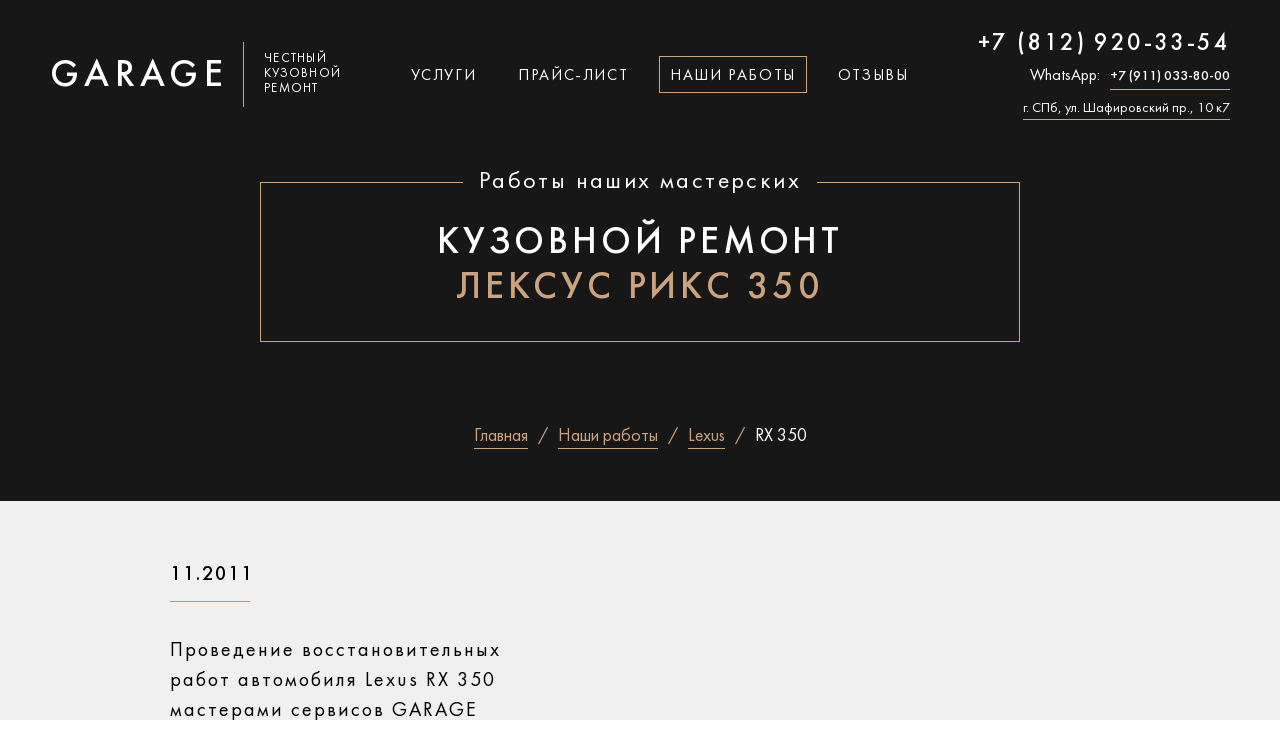

--- FILE ---
content_type: text/html; charset=UTF-8
request_url: https://garage812.ru/portfolio/lexus/rx-350
body_size: 29941
content:
<!DOCTYPE html>

<html>

<head>
  <meta http-equiv="Content-Type" content="text/html; charset=UTF-8">
    <title>Кузовной ремонт Лексус РИкс 350 (Lexus RX 350) в Санкт-Петербурге – работы кузовного центра Garage</title>
    <meta name="description" content="Кузовной ремонт Лексус РИкс 350 – реальные фото работ кузовной студии Garage">
<meta name="viewport" content="width=device-width, initial-scale=1, user-scalable=no">
<link rel="shortcut icon" href="/assets/templates/2020/images/favicons/favicon.ico" type="image/x-icon">
<link rel="icon" type="image/png" href="/assets/templates/2020/images/favicons/favicon.png" sizes="32x32" />
<link rel="apple-touch-icon" href="/assets/templates/2020/images/favicons/apple-touch.png">
           
  
  
                 <style>@charset "utf-8";/*! normalize.css v6.0.0 | MIT License | github.com/necolas/normalize.css */html{line-height:1.2;-ms-text-size-adjust:100%;-webkit-text-size-adjust:100%;-webkit-font-smoothing:antialiased}article,aside,footer,header,nav,section{display:block}h1{font-size:2em;margin:.67em 0}figcaption,figure,main{display:block}figure{margin:1em 40px}hr{-webkit-box-sizing:content-box;-moz-box-sizing:content-box;box-sizing:content-box;height:0;overflow:visible}pre{font-family:monospace,monospace;font-size:1em}a{background-color:transparent;-webkit-text-decoration-skip:objects}abbr[title]{border-bottom:none;text-decoration:underline;-webkit-text-decoration:underline dotted;-moz-text-decoration:underline dotted;text-decoration:underline dotted}b,strong{font-weight:inherit}b,strong{font-weight:bolder}code,kbd,samp{font-family:monospace,monospace;font-size:1em}dfn{font-style:italic}mark{background-color:#ff0;color:#000}small{font-size:80%}sub,sup{font-size:75%;line-height:0;position:relative;vertical-align:baseline}sub{bottom:-.25em}sup{top:-.5em}audio,video{display:inline-block}audio:not([controls]){display:none;height:0}img{border-style:none;display:block}svg:not(:root){overflow:hidden}button,input,optgroup,select,textarea{margin:0}button,input{overflow:visible;-webkit-appearance:none;-webkit-border-radius:0}button,select{text-transform:none}[type=reset],[type=submit],button,html [type=button]{-webkit-appearance:button}[type=button]::-moz-focus-inner,[type=reset]::-moz-focus-inner,[type=submit]::-moz-focus-inner,button::-moz-focus-inner{border-style:none;padding:0}[type=button]:-moz-focusring,[type=reset]:-moz-focusring,[type=submit]:-moz-focusring,button:-moz-focusring{outline:1px dotted ButtonText}legend{-webkit-box-sizing:border-box;-moz-box-sizing:border-box;box-sizing:border-box;color:inherit;display:table;max-width:100%;padding:0;white-space:normal}progress{display:inline-block;vertical-align:baseline}textarea{overflow:auto;resize:none;-webkit-appearance:none;resize:none;border-style:solid}[type=checkbox],[type=radio]{-webkit-box-sizing:border-box;-moz-box-sizing:border-box;box-sizing:border-box;padding:0}[type=number]::-webkit-inner-spin-button,[type=number]::-webkit-outer-spin-button{height:auto}[type=search]{-webkit-appearance:textfield;outline-offset:-2px}[type=search]::-webkit-search-cancel-button,[type=search]::-webkit-search-decoration{-webkit-appearance:none}::-webkit-file-upload-button{-webkit-appearance:button;font:inherit}details,menu{display:block}summary{display:list-item}canvas{display:inline-block}template{display:none}[hidden]{display:none}*{-webkit-box-sizing:border-box;-moz-box-sizing:border-box;box-sizing:border-box}body{padding:0;margin:0;font-size:16px}h1,h2,h3{margin:0;font-weight:400}em{font-weight:400}ul{padding:0;margin:0;list-style:none}ol{padding:0;margin:0}a:focus{outline:0}input{font-size:16px;border:none;-webkit-appearance:none}input:focus{outline:0}button{cursor:pointer}a{color:inherit;text-decoration:none}.visually-hidden:not(focus):not(active),input[type=checkbox].visually-hidden,input[type=radio].visually-hidden{position:absolute;width:1px;height:1px;margin:-1px;padding:0;white-space:nowrap;border:0;-webkit-clip-path:inset(100%);clip-path:inset(100%);clip:rect(0,0,0,0);overflow:hidden}.clearfix:after,.clearfix:before{content:'';display:table}.clearfix:after{clear:both}table{border-collapse:collapse}body{font-family:sans-serif;color:#000}.fonts-loaded body{font-family:FuturaRegular}[data-qazy]{-webkit-transition:.5s ease;-o-transition:.5s ease;-moz-transition:.5s ease;transition:.5s ease}.container{max-width:1200px;padding-left:10px;padding-right:10px;margin-left:auto;margin-right:auto;text-align:center}.fonts-loaded .button{font-family:FuturaMedium}.button:hover{background:#c39b77;border:1px solid #c39b77}a.button{padding-top:16px;padding-bottom:12px;display:inline-block;line-height:120%}.button.alt{background:0 0;border:1px solid #d8b18b}.button.alt:hover{color:#fff;background:#bd9671;border:1px solid #bd9671}.button.white,.estimation-section.alt .button{color:#fff;background:#bd9671;border:1px solid #bd9671}.button.white:hover,.estimation-section.alt .button:hover{background:#b48e69;border:1px solid #b48e69}.button.white.more{min-width:250px;margin-top:34px;font-size:20px;background:#bd9671}.button.white.more:hover{background:#b48e69}textarea{height:200px;padding-top:20px;padding-bottom:20px}textarea:focus{padding-left:20px;padding-top:20px;outline:0}h2{font-size:38px;line-height:120%;text-transform:uppercase;letter-spacing:.1em}.fonts-loaded h2{font-family:FuturaMedium}h2:after{content:'';display:block;width:80px;height:1px;margin-top:29px;margin-left:auto;margin-right:auto;background:#cba37c}.h2-subtitle{margin-top:40px;font-size:28px;line-height:120%;text-align:center}.h2-subtitle span{color:#cba37c}h2.alt{margin-bottom:62px}h2.price{margin-top:62px}#pdopage{-webkit-transition:.2s ease;-o-transition:.2s ease;-moz-transition:.2s ease;transition:.2s ease}.hidden{display:none}img{-webkit-transition:.2s ease;-o-transition:.2s ease;-moz-transition:.2s ease;transition:.2s ease}.lazyload{opacity:0}img.lazyload:not([src]){visibility:hidden}.lazyloaded{opacity:0;-webkit-animation-name:animateShow;-moz-animation-name:animateShow;-o-animation-name:animateShow;animation-name:animateShow;-webkit-animation-fill-mode:forwards;-moz-animation-fill-mode:forwards;-o-animation-fill-mode:forwards;animation-fill-mode:forwards;-webkit-animation-duration:1s;-moz-animation-duration:1s;-o-animation-duration:1s;animation-duration:1s;-webkit-animation-timing-function:ease;-moz-animation-timing-function:ease;-o-animation-timing-function:ease;animation-timing-function:ease;color:rgba(68,188,184,0)}.lazyloading{position:relative;background-image:url("data:image/svg+xml,%3Csvg xmlns='http://www.w3.org/2000/svg' width='64' height='64' version='1' viewBox='0 0 128 128'%3E%3Cg%3E%3ClinearGradient id='a'%3E%3Cstop fill-opacity='0' offset='0%25' stop-color='rgba(195, 155, 119, 0)'/%3E%3Cstop offset='100%25' stop-color='%23c39b77'/%3E%3C/linearGradient%3E%3Cpath fill='url(%23a)' fill-rule='evenodd' d='M63.85 0A63.85 63.85 0 1 1 0 63.85 63.85 63.85 0 0 1 63.85 0zm.65 19.5a44 44 0 1 1-44 44 44 44 0 0 1 44-44z'/%3E%3CanimateTransform attributeName='transform' dur='1080ms' from='0 64 64' repeatCount='indefinite' to='360 64 64' type='rotate'/%3E%3C/g%3E%3C/svg%3E");-webkit-background-size:48px 48px;-moz-background-size:48px 48px;background-size:48px 48px;background-repeat:no-repeat;background-position:center;opacity:1;-webkit-transition:opacity .3s;-o-transition:opacity .3s;-moz-transition:opacity .3s;transition:opacity .3s}.lazyload_small.lazyloading{-webkit-background-size:24px 24px;-moz-background-size:24px 24px;background-size:24px 24px}.lazyloading.lazyload_no-spinner{opacity:0}.lazyload_no-spinner{background:0 0}@-webkit-keyframes animateShow{0%{opacity:0}100%{opacity:1}}@-moz-keyframes animateShow{0%{opacity:0}100%{opacity:1}}@-o-keyframes animateShow{0%{opacity:0}100%{opacity:1}}@keyframes animateShow{0%{opacity:0}100%{opacity:1}}@font-face{font-family:FuturaRegular;src:url(/assets/templates/2020/fonts/FuturaBookC.woff2) format('woff2'),url(/assets/templates/2020/fonts/FuturaBookC.woff) format('woff');font-weight:400;font-style:normal;font-display:swap}@font-face{font-family:FuturaMedium;src:url(/assets/templates/2020/fonts/FuturaMediumC.woff2) format('woff2'),url(/assets/templates/2020/fonts/FuturaMediumC.woff) format('woff');font-weight:400;font-style:normal;font-display:swap}.twentytwenty-container img{-o-transition:0s ease;-moz-transition:0s ease;transition:0s ease;-webkit-transition:0s ease}.twentytwenty-after-label,.twentytwenty-before-label,.twentytwenty-container.active .twentytwenty-overlay .twentytwenty-after-label,.twentytwenty-container.active .twentytwenty-overlay .twentytwenty-before-label,.twentytwenty-container.active :hover.twentytwenty-overlay .twentytwenty-after-label,.twentytwenty-container.active :hover.twentytwenty-overlay .twentytwenty-before-label{opacity:0}.twentytwenty-horizontal .twentytwenty-handle:after,.twentytwenty-horizontal .twentytwenty-handle:before,.twentytwenty-vertical .twentytwenty-handle:after,.twentytwenty-vertical .twentytwenty-handle:before{content:" ";display:block;background:#fff;position:absolute;z-index:30}.twentytwenty-horizontal .twentytwenty-handle:after,.twentytwenty-horizontal .twentytwenty-handle:before{width:3px;height:9999px;left:50%;margin-left:-1.5px}.twentytwenty-vertical .twentytwenty-handle:after,.twentytwenty-vertical .twentytwenty-handle:before{width:9999px;height:3px;top:50%;margin-top:-1.5px}.twentytwenty-after-label,.twentytwenty-before-label,.twentytwenty-overlay{position:absolute;top:0;width:100%;height:100%;-webkit-transition-duration:.5s;-moz-transition-duration:.5s;-o-transition-duration:.5s;transition-duration:.5s}.twentytwenty-after-label,.twentytwenty-before-label{-webkit-transition-property:opacity;-moz-transition-property:opacity;-o-transition-property:opacity;transition-property:opacity}.twentytwenty-after-label:before,.twentytwenty-before-label:before{color:#fff;font-size:13px;letter-spacing:.1em;position:absolute;background:rgba(255,255,255,.2);line-height:38px;padding:0 20px;-webkit-border-radius:2px;-moz-border-radius:2px;border-radius:2px}.twentytwenty-container.active .twentytwenty-overlay,.twentytwenty-container.active :hover.twentytwenty-overlay,.twentytwenty-overlay{background:rgba(0,0,0,0)}.twentytwenty-horizontal .twentytwenty-after-label:before,.twentytwenty-horizontal .twentytwenty-before-label:before{top:50%;margin-top:-19px}.twentytwenty-vertical .twentytwenty-after-label:before,.twentytwenty-vertical .twentytwenty-before-label:before{left:50%;margin-left:-45px;text-align:center;width:90px}.twentytwenty-down-arrow,.twentytwenty-left-arrow,.twentytwenty-right-arrow,.twentytwenty-up-arrow{width:0;height:0;border:6px inset transparent;position:absolute}.twentytwenty-left-arrow,.twentytwenty-right-arrow{top:50%;margin-top:-6px}.twentytwenty-down-arrow,.twentytwenty-up-arrow{left:50%;margin-left:-6px}.twentytwenty-container{-webkit-box-sizing:content-box;-moz-box-sizing:content-box;box-sizing:content-box;z-index:0;overflow:hidden;position:relative;-webkit-user-select:none;-moz-user-select:none}.twentytwenty-container img{max-width:100%;position:absolute;top:0;display:block}.twentytwenty-container *{-webkit-box-sizing:content-box;-moz-box-sizing:content-box;box-sizing:content-box}.twentytwenty-before-label:before{content:"До"}.twentytwenty-after-label:before{content:"После"}.twentytwenty-horizontal .twentytwenty-before-label:before{left:10px}.twentytwenty-horizontal .twentytwenty-after-label:before{right:10px}.twentytwenty-vertical .twentytwenty-before-label:before{top:10px}.twentytwenty-vertical .twentytwenty-after-label:before{bottom:10px}.twentytwenty-overlay{-webkit-transition-property:background;-moz-transition-property:background;-o-transition-property:background;transition-property:background;z-index:25}.twentytwenty-overlay:hover{background:rgba(0,0,0,.5)}.twentytwenty-overlay:hover .twentytwenty-after-label,.twentytwenty-overlay:hover .twentytwenty-before-label{opacity:1}.twentytwenty-before{z-index:20}.twentytwenty-after{z-index:10}.twentytwenty-handle{height:38px;width:38px;position:absolute;left:50%;top:50%;margin-left:-22px;margin-top:-22px;border:3px solid #fff;-webkit-border-radius:1000px;-moz-border-radius:1000px;border-radius:1000px;-webkit-box-shadow:0 0 12px rgba(51,51,51,.5);-moz-box-shadow:0 0 12px rgba(51,51,51,.5);box-shadow:0 0 12px rgba(51,51,51,.5);z-index:40;cursor:pointer}.twentytwenty-horizontal .twentytwenty-handle:before{bottom:50%;margin-bottom:22px;-webkit-box-shadow:0 3px 0 #fff,0 0 12px rgba(51,51,51,.5);-moz-box-shadow:0 3px 0 #fff,0 0 12px rgba(51,51,51,.5);box-shadow:0 3px 0 #fff,0 0 12px rgba(51,51,51,.5)}.twentytwenty-horizontal .twentytwenty-handle:after{top:50%;margin-top:22px;-webkit-box-shadow:0 -3px 0 #fff,0 0 12px rgba(51,51,51,.5);-moz-box-shadow:0 -3px 0 #fff,0 0 12px rgba(51,51,51,.5);box-shadow:0 -3px 0 #fff,0 0 12px rgba(51,51,51,.5)}.twentytwenty-vertical .twentytwenty-handle:before{left:50%;margin-left:22px;-webkit-box-shadow:3px 0 0 #fff,0 0 12px rgba(51,51,51,.5);-moz-box-shadow:3px 0 0 #fff,0 0 12px rgba(51,51,51,.5);box-shadow:3px 0 0 #fff,0 0 12px rgba(51,51,51,.5)}.twentytwenty-vertical .twentytwenty-handle:after{right:50%;margin-right:22px;-webkit-box-shadow:-3px 0 0 #fff,0 0 12px rgba(51,51,51,.5);-moz-box-shadow:-3px 0 0 #fff,0 0 12px rgba(51,51,51,.5);box-shadow:-3px 0 0 #fff,0 0 12px rgba(51,51,51,.5)}.twentytwenty-left-arrow{border-right:6px solid #fff;left:50%;margin-left:-17px}.twentytwenty-right-arrow{border-left:6px solid #fff;right:50%;margin-right:-17px}.twentytwenty-up-arrow{border-bottom:6px solid #fff;top:50%;margin-top:-17px}.twentytwenty-down-arrow{border-top:6px solid #fff;bottom:50%;margin-bottom:-17px}.title-section{position:relative;z-index:6;padding-top:30px;padding-bottom:92px;color:#fff;background:#171717}.title-section.article,.title-section.service{background-repeat:no-repeat;-webkit-background-size:cover;-moz-background-size:cover;background-size:cover;background-position:center}.title-section.service .h1-subtitle{margin-top:20px;bottom:auto;background-color:transparent}.title-section.service .h1-wrapper{padding:30px 20px;margin-bottom:0}.title-section.service .title-form-offer{margin-bottom:40px}.title-section.service .title-form-wrapper{margin-top:64px}.title-section.article .breadcrumbs{margin-top:92px}.title-section .container{position:relative;z-index:2}.title-overlay{position:absolute;z-index:1;top:0;left:0;width:100%;height:100%;background:rgba(23,23,23,.86)}.logo-block{display:-webkit-box;display:-webkit-flex;display:-moz-box;display:-ms-flexbox;display:flex;-webkit-box-align:center;-webkit-align-items:center;-moz-box-align:center;-ms-flex-align:center;align-items:center}.logo-title{margin-right:20px;padding:12px 15px 8px 0;text-align:left;font-size:38px;line-height:120%;letter-spacing:.14em;text-transform:uppercase;border-right:1px solid #cba37c}.fonts-loaded .logo-title{font-family:FuturaMedium}.logo-descriptor{text-align:left;font-size:13px;line-height:120%;letter-spacing:.1em;text-transform:uppercase}.menu-button-wrapper{display:none}.header-menu-wrapper{-webkit-box-flex:2;-webkit-flex-grow:2;-moz-box-flex:2;-ms-flex-positive:2;flex-grow:2;display:-webkit-box;display:-webkit-flex;display:-moz-box;display:-ms-flexbox;display:flex;-webkit-box-pack:justify;-webkit-justify-content:space-between;-moz-box-pack:justify;-ms-flex-pack:justify;justify-content:space-between}.header-cross{display:none}.header-menu{display:-webkit-box;display:-webkit-flex;display:-moz-box;display:-ms-flexbox;display:flex;-webkit-box-pack:center;-webkit-justify-content:center;-moz-box-pack:center;-ms-flex-pack:center;justify-content:center;-webkit-box-flex:2;-webkit-flex-grow:2;-moz-box-flex:2;-ms-flex-positive:2;flex-grow:2}.header-menu li{margin-right:10px;margin-left:10px;text-transform:uppercase;letter-spacing:.1em;border:1px solid transparent;-webkit-transition:.2s ease;-o-transition:.2s ease;-moz-transition:.2s ease;transition:.2s ease}.header-menu li a{display:block;padding:10px 10px 6px 10px}.header-menu li:hover{border:1px solid #cba37c}.header-menu li.active{border:1px solid #cba37c}.phone-block{text-align:right}.phone-link{margin-bottom:9px;display:block;font-size:24px;line-height:120%;letter-spacing:.1em;text-transform:uppercase}.fonts-loaded .phone-link{font-family:FuturaMedium}.phone-block__messegers{display:-webkit-box;display:-webkit-flex;display:-moz-box;display:-ms-flexbox;display:flex;-webkit-box-pack:end;-webkit-justify-content:flex-end;-moz-box-pack:end;-ms-flex-pack:end;justify-content:flex-end;-webkit-box-align:baseline;-webkit-align-items:baseline;-moz-box-align:baseline;-ms-flex-align:baseline;align-items:baseline;margin-bottom:9px}.phone-block__messegers-text{margin:0;margin-right:10px}.contacts-link{padding-bottom:4px;font-size:14px;line-height:120%;border-bottom:1px solid #cba37c;-webkit-transition:.2s ease;-o-transition:.2s ease;-moz-transition:.2s ease;transition:.2s ease}.fonts-loaded .contacts-link_phone{font-family:FuturaMedium}.contacts-link:hover{border-bottom:1px solid transparent}.header-block{margin-bottom:64px;display:-webkit-box;display:-webkit-flex;display:-moz-box;display:-ms-flexbox;display:flex;-webkit-box-pack:justify;-webkit-justify-content:space-between;-moz-box-pack:justify;-ms-flex-pack:justify;justify-content:space-between;-webkit-box-align:center;-webkit-align-items:center;-moz-box-align:center;-ms-flex-align:center;align-items:center}.h1-wrapper{position:relative;display:inline-block;padding:30px 20px 10px 20px;max-width:760px;width:100%;margin-left:auto;margin-right:auto;margin-bottom:60px;text-align:center;border:1px solid #cba37c}.h1-wrapper.model{border-color:transparent}.h1-wrapper.alt{margin-bottom:0}.h1-wrapper.testimonial{padding:40px 100px;margin-bottom:0}.h1-wrapper.testimonial h1{color:#cba37c}.h1-wrapper.testimonial span{margin-top:18px;font-size:26px;line-height:120%;color:#fff;font-style:italic;text-transform:none}.fonts-loaded .h1-wrapper.testimonial span{font-family:FuturaRegular}.h1-wrapper.no-subtitle{padding-bottom:28px}.h1-wrapper.upper-subtitle .h1-subtitle{bottom:auto;top:-24px}.h1-wrapper.upper-subtitle{padding:10px 34px 30px 34px}.h1-wrapper h1{font-size:38px;line-height:120%;letter-spacing:.1em;text-transform:uppercase;text-align:center}.fonts-loaded .h1-wrapper h1{font-family:FuturaMedium}.h1-wrapper h1 span{display:block;color:#cba37c;letter-spacing:.1em}.h1-subtitle{position:relative;bottom:-24px;display:inline-block;padding-left:16px;padding-right:16px;font-size:24px;line-height:120%;letter-spacing:.1em;background:#171717}.h1-wrapper.alt span{display:inline-block}.h1-wrapper.alt h1{letter-spacing:.1em}.before-after-title{max-height:270px;opacity:0;-webkit-transition:.2s ease;-o-transition:.2s ease;-moz-transition:.2s ease;transition:.2s ease}.title-section .twentytwenty-wrapper{margin-left:auto;margin-right:auto;max-width:744px;width:100%;margin-bottom:64px}.title-section .twentytwenty-container{padding-top:62px;padding-bottom:76px;overflow:visible}.title-section .twentytwenty-container img{top:0;bottom:0;margin:auto}.title-section .twentytwenty-overlay:hover{background:0 0}.title-section .twentytwenty-after-label,.title-section .twentytwenty-before-label,.title-section .twentytwenty-handle .twentytwenty-left-arrow,.title-section .twentytwenty-handle .twentytwenty-right-arrow{position:relative;display:none}.title-section .twentytwenty-horizontal .twentytwenty-handle:before{bottom:-12px;left:-23px;top:auto;width:47px;height:14px;margin:0;background-image:url([data-uri]);border:0;background-color:transparent;-webkit-background-size:47px 14px;-moz-background-size:47px 14px;background-size:47px 14px;background-repeat:no-repeat;-webkit-box-shadow:none;-moz-box-shadow:none;box-shadow:none}.title-section .twentytwenty-handle{top:0;bottom:0;margin-bottom:0;height:100%;max-height:375px;width:1px;margin:auto;border:0;-webkit-box-shadow:none;-moz-box-shadow:none;box-shadow:none;background:#cba37c}.title-section .twentytwenty-horizontal .twentytwenty-handle:after{top:0;bottom:auto;left:-10px;margin:0;height:1px;width:21px;background:#cba37c;-webkit-box-shadow:none;-moz-box-shadow:none;box-shadow:none}.before-after-thumb-wrapper .twentytwenty-horizontal .twentytwenty-handle:after{z-index:1}.before-after-thumb-wrapper .twentytwenty-left-arrow{display:block!important;border:0}.before-after-thumb-wrapper .twentytwenty-left-arrow:before{content:'Потяните ползунок';position:absolute;left:-40px;top:20px;z-index:2;display:block;width:110px;padding:4px;font-size:14px;color:#fff;background:rgba(0,0,0,.8);-webkit-border-radius:2px;-moz-border-radius:2px;border-radius:2px;opacity:0;-webkit-transition:.2s ease;-o-transition:.2s ease;-moz-transition:.2s ease;transition:.2s ease}.before-after-thumb-wrapper:hover .twentytwenty-left-arrow:before{opacity:1}.title-form-offer{margin-bottom:98px;color:#fff;font-size:24px;line-height:120%}.title-form-offer span{color:#cba37c}.input-wrapper{display:inline-block;max-width:254px;width:100%;margin-left:32px;margin-right:32px}input,textarea{height:50px;width:100%;padding-left:20px;padding-right:20px;color:#000;font-size:16px;border:1px solid #d8b18b;background:0 0}.fonts-loaded input,.fonts-loaded textarea{font-family:FuturaRegular}.title-form-wrapper input{color:#fff;-webkit-transition:.5s ease;-o-transition:.5s ease;-moz-transition:.5s ease;transition:.5s ease}.title-form-wrapper .button{color:#000}.title-section.blog,.title-section.service,.title-section.services,.title-section.testimonials{padding-bottom:52px}.title-img{margin-top:40px}.title-img.alt{max-width:600px;margin-left:auto;margin-right:auto}.title-img.alt img{max-width:100%;width:100%}.title-img-wrapper{padding:20px;border:1px solid #cba37c}.title-img+.title-form-wrapper{margin-top:40px!important}.title-img img{max-width:300px;margin-left:auto;margin-right:auto}.input-description{margin-top:20px;font-size:14px;line-height:120%}label{display:inline-block;margin-bottom:14px;font-size:18px;line-height:120%}.button{padding-left:24px;padding-right:24px;font-size:22px;text-transform:uppercase;color:#000;line-height:50px;background:#d8b18b;-webkit-transition:.2s ease;-o-transition:.2s ease;-moz-transition:.2s ease;transition:.2s ease}.error::-webkit-input-placeholder{color:#d84e4b;border:2px solid #274552!important;-webkit-transition:.5s ease;transition:.5s ease}.error::-moz-input-placeholder{color:#d84e4b;border:2px solid #274552!important;-moz-transition:.5s ease;transition:.5s ease}.error{border-color:#ed1c27!important;-webkit-appearance:none;-webkit-transition:.5s ease;-o-transition:.5s ease;-moz-transition:.5s ease;transition:.5s ease}input::-webkit-input-placeholder,textarea::-webkit-input-placeholder{color:#949494;opacity:1;-webkit-transition:opacity .3s ease;transition:opacity .3s ease}input:-moz-input-placeholder,input:-moz-placeholder,textarea:-moz-input-placeholder{color:#949494;opacity:1;-moz-transition:opacity .3s ease;transition:opacity .3s ease}input:-ms-input-placeholder,textarea:-ms-input-placeholder{color:#949494;opacity:1;-ms-transition:opacity .3s ease;transition:opacity .3s ease}input:focus::-webkit-input-placeholder,textarea:focus::-webkit-input-placeholder{color:#949494;opacity:0}input:focus:-moz-input-placeholder,input:focus:-moz-placeholder,textarea:focus:-moz-input-placeholder{color:#949494;opacity:0}input:focus:-ms-input-placeholder,input:focus:-webkit-input-placeholder,textarea:focus:-webkit-input-placeholder{color:#949494;opacity:0}.fix-button{position:fixed;z-index:5;top:20px;right:-100%;display:inline-block;padding:14px 16px 12px 16px;margin-right:20px;line-height:120%;text-transform:uppercase;color:#fff;font-size:12px;background:#cba37c;opacity:.7;cursor:pointer;-webkit-transition:.3s;-o-transition:.3s;-moz-transition:.3s;transition:.3s}.fonts-loaded .fix-button{font-family:FuturaMedium}.fix-button:hover{opacity:1}.fix-block{position:fixed;top:0;left:0;right:0;bottom:0;z-index:9;width:100%;height:100%;display:none;-webkit-transition:.3s;-o-transition:.3s;-moz-transition:.3s;transition:.3s}.fix-overlay{position:absolute;top:0;left:0;z-index:6;width:100%;height:100%;background:rgba(0,0,0,.6);-webkit-transition:.3s;-o-transition:.3s;-moz-transition:.3s;transition:.3s}.fix-container{position:relative;float:right;z-index:9;right:-100%;width:440px;height:100%;padding:50px 60px;background:#fff;-webkit-transition:.3s;-o-transition:.3s;-moz-transition:.3s;transition:.3s}.fix-cross{top:20px;right:20px;position:absolute;display:block;width:17px;height:17px;background-image:url([data-uri]);-webkit-background-size:17px 17px;-moz-background-size:17px 17px;background-size:17px 17px;background-repeat:no-repeat;cursor:pointer}.fix-form-question{margin-bottom:10px;font-size:18px;line-height:120%}.fix-form-phone{display:inline-block;margin-bottom:30px;font-size:32px;line-height:120%;color:#cba37c;text-decoration:none}.fix-form-phone:after{content:'';margin-top:2px;width:100%;height:2px;display:block;background-color:#cba37c;-webkit-transition:.3s;-o-transition:.3s;-moz-transition:.3s;transition:.3s}.fix-form-phone:hover:after{background:0 0}.fix-title-description{width:300px;margin-bottom:30px;font-size:16px;line-height:120%;color:#969696;font-style:italic}.fix-title-form{margin-bottom:10px;font-size:18px;line-height:120%}.fonts-loaded .fix-title-form{font-family:FuturaMedium}.form-field-descriptor.black{color:#333}.fix-form-wrapper .form-block-wrapper{margin-right:0;width:100%}.fix-form-wrapper .field-form{width:100%;margin-bottom:30px;color:#333;border-color:#e4e4e4}.fix-block .form-field-descriptor{text-align:left}.form-label.black{color:#333;font-size:12px}.fix-copyright{position:absolute;bottom:30px;width:100%;font-size:12px;color:#969696;line-height:120%}.fix-form-wrapper .input-wrapper{margin-bottom:30px;margin-left:0}.breadcrumbs{margin-top:64px}.breadcrumbs a span{display:inline-block;padding-bottom:1px;margin-right:10px;color:#cba37c;font-size:18px;line-height:120%;border-bottom:1px solid #cba37c;-webkit-transition:.2s ease;-o-transition:.2s ease;-moz-transition:.2s ease;transition:.2s ease}.breadcrumbs span{display:inline-block;margin-top:10px;color:#fff;font-size:18px;line-height:120%}.breadcrumbs a span:hover{border-bottom:1px solid transparent}.breadcrumbs a:after{content:'/';margin-right:10px;color:#cba37c}.article-section{padding-top:70px;padding-bottom:90px}.article-wrapper{margin-left:auto;margin-right:auto;width:100%;text-align:left}.article-wrapper p{margin:0;margin-bottom:22px;max-width:620px;margin-left:auto;margin-right:auto;font-size:18px;line-height:150%}.article-wrapper h2{margin:0;margin-bottom:30px;margin-top:30px;max-width:620px;margin-left:auto;margin-right:auto;text-align:center;font-size:22px;line-height:150%}.article-wrapper h3{margin:0;margin-bottom:30px;margin-top:30px;max-width:620px;margin-left:auto;margin-right:auto;font-size:20px;line-height:150%;text-align:center}.fonts-loaded .article-wrapper h3{font-family:FuturaRegular}.article-wrapper h2:first-child{margin-top:0}.article-wrapper h2:after{display:none}.article-wrapper h3{margin:0;margin-bottom:22px;max-width:620px;margin-left:auto;margin-right:auto;font-size:22px;line-height:150%;text-transform:uppercase}.fonts-loaded .article-wrapper h3{font-family:FuturaRegular}.article-wrapper ul{margin-bottom:22px;max-width:620px;margin-left:auto;margin-right:auto}.article-wrapper ul li{position:relative;margin-bottom:6px;padding-left:18px;max-width:620px;margin-left:auto;margin-right:auto;font-size:18px;line-height:150%}.article-wrapper ul li:before{content:'';position:absolute;top:12px;left:0;width:4px;height:4px;-webkit-border-radius:10px;-moz-border-radius:10px;border-radius:10px;background:#cba37c}.article-wrapper ol{margin-bottom:22px;max-width:620px;margin-left:auto;margin-right:auto;text-align:left;counter-reset:article;list-style:none}.article-wrapper ol li{position:relative;padding-left:22px;margin-bottom:6px;max-width:620px;margin-left:auto;margin-right:auto;font-size:18px;line-height:150%}.article-wrapper ol li:before{position:absolute;left:0;top:0;color:#cba37c;font-size:22px;line-height:120%;content:counter(article) '.';counter-increment:article}.article-wrapper b,.article-wrapper strong{font-weight:400}.fonts-loaded .article-wrapper b,.fonts-loaded .article-wrapper strong{font-family:FuturaMedium}.article-wrapper em,.article-wrapper i{font-weight:400}.article-wrapper blockquote{margin:0;margin-bottom:22px;padding:0;padding-left:22px;padding-top:22px;padding-bottom:22px;padding-right:22px;max-width:620px;margin-left:auto;margin-right:auto;line-height:150%;font-size:18px;border-left:1px solid #bd9671;background:#f0f0ef}.article-wrapper blockquote :last-child{margin-bottom:0}.article-wrapper img{margin-bottom:22px;margin-left:auto;margin-right:auto;display:block;max-width:620px;width:100%;margin-left:auto;margin-right:auto}.article-wrapper a{display:inline;line-height:150%;color:#cba37c;text-decoration:none;border-bottom:1px solid #cba37c;-webkit-transition:.2s ease;-o-transition:.2s ease;-moz-transition:.2s ease;transition:.2s ease}.article-wrapper a:hover{border-bottom:1px solid transparent}.article-wrapper :last-child{margin-bottom:0}.article-wrapper .text-column{margin-bottom:0;margin-top:30px;font-size:0}.article-wrapper .text-column.center .title{text-align:center}.article-wrapper p.center{text-align:center}.article-wrapper .title .counter{display:inline-block;width:40px;height:40px;margin-right:18px;line-height:40px!important;text-align:center;color:#cba37c;border:1px solid #cba37c;-webkit-border-radius:40px;-moz-border-radius:40px;border-radius:40px}.article-wrapper .text-column .img-wrapper{overflow:hidden;max-width:200px;margin-left:auto;margin-right:auto;-webkit-border-radius:300px;-moz-border-radius:300px;border-radius:300px}.article-wrapper .title{margin-bottom:18px;font-size:20px}.article-wrapper .title.center{text-align:center}.fonts-loaded .article-wrapper .title{font-family:FuturaMedium}.article-wrapper .text-column *{font-size:18px;line-height:150%}.article-wrapper .text-column>*{float:left;display:block;margin-bottom:30px}.article-wrapper .text-column+*{margin-top:0}.article-wrapper .text-column.three>*{width:33.33%;padding-right:30px}.article-wrapper .text-column.three>:nth-child(3n){padding-right:0}.article-wrapper .text-column.three>:nth-child(3n+1){clear:left}.article-wrapper .text-column.two>*{width:50%;padding-right:30px}.article-wrapper .text-column.two>:nth-child(2n){padding-right:0}.article-wrapper .text-column.two>:nth-child(2n+1){clear:left}.article-wrapper .inverse{padding:40px;margin-bottom:30px;margin-top:30px;background-color:#f4f4f4}.article-wrapper .benefits.inverse{padding-bottom:10px}.article-wrapper .inverse>.title{margin-bottom:40px}.article-wrapper .tight{max-width:620px;margin-left:auto;margin-right:auto}.article-wrapper .left{text-align:left}.article-wrapper .text-center{text-align:center}.article-wrapper .text-inverse h2:after{display:none}.article-wrapper .process{list-style:none}.article-wrapper .process li{position:relative;padding-left:60px;margin-bottom:60px;list-style-type:none}.article-wrapper .process li:last-child{margin-bottom:0}.article-wrapper .process{counter-reset:list}.article-wrapper .process li:before{position:absolute;top:-6.5px;width:40px;height:40px;font-size:18px;color:#fff;text-align:center;line-height:44px;counter-increment:list;content:counter(list);background-color:#cba37c;-webkit-border-radius:40px;-moz-border-radius:40px;border-radius:40px}.article-wrapper .process li:after{content:'';position:absolute;left:19.5px;top:34px;display:block;width:1px;height:-webkit-calc(100% + 20px);height:-moz-calc(100% + 20px);height:calc(100% + 20px);background-color:rgba(203,163,124,.6)}.article-wrapper .process li:last-child:after{display:none}.article-wrapper .separator{margin-top:30px;margin-bottom:30px;width:1px;height:60px;margin-left:auto;margin-right:auto;background-color:#000}.article-wrapper .text-column+.separator{margin-top:0}.article-wrapper .attention{position:relative;padding-top:40px;padding-bottom:40px;margin-top:45.5px;margin-bottom:30px;text-align:center;border-top:1px solid #000;border-bottom:1px solid #000}.article-wrapper>:first-child{margin-top:0}.article-wrapper>:last-child{margin-bottom:0}.article-wrapper .attention>*{font-size:24px;line-height:150%}.article-wrapper .attention .up-title-wrapper{position:absolute;top:0;left:0;right:0;margin:auto;font-size:0;text-align:center;-webkit-transform:translateY(-50%);-moz-transform:translateY(-50%);-ms-transform:translateY(-50%);-o-transform:translateY(-50%);transform:translateY(-50%)}.article-wrapper .attention .up-title{display:inline-block;padding:12px 30px 10px;line-height:120%;color:#fff;font-size:16px;text-transform:uppercase;letter-spacing:.1em;background-color:#000}.fonts-loaded .article-wrapper .attention .up-title{font-family:FuturaMedium}.article-wrapper .benefits{margin-top:30px}.article-wrapper .benefits>.title{font-size:32px}.article-wrapper .benefits>div .title{font-size:22px}.article-wrapper .benefits>div .title:after{content:'';margin-top:18px;display:block;height:2px;background-color:#000}.article-wrapper .big{margin:0;margin-bottom:30px;margin-top:30px;max-width:620px;margin-left:auto;margin-right:auto;text-align:center;font-size:28px;line-height:150%}.article-wrapper .faq{margin-bottom:30px;margin-top:30px}.article-wrapper .faq>*{position:relative;margin-bottom:30px;padding:20px 30px}.article-wrapper .faq *{font-size:20px;line-height:120%}.article-wrapper .faq ol li:before{font-size:20px}.article-wrapper .faq>:last-child{margin-bottom:0}.article-wrapper .faq .question{color:#fff;background-color:#000}.article-wrapper .faq .question:after{content:'';position:absolute;bottom:-16px;left:30px;display:block;width:0;height:0;border-style:solid;border-width:16px 14px 0 0;border-color:#000 transparent transparent transparent}.article-wrapper .faq .answer{color:#000;background-color:#f4f4f4}.article-wrapper .faq .answer:after{content:'';position:absolute;bottom:-16px;right:30px;display:block;width:0;height:0;border-style:solid;border-width:0 14px 16px 0;border-color:transparent #f4f4f4 transparent transparent}.article-wrapper .no-margin-top{margin-top:0}.article-wrapper .no-padding-top{padding-top:0}.article-wrapper .no-padding-bottom{padding-bottom:0}.fonts-loaded .article-wrapper .normal{font-family:FuturaRegular}.article-wrapper .number{position:relative;width:100%;height:1px;margin-top:55px;margin-bottom:55px;background-color:#cbcbcb}.article-wrapper .number span{position:absolute;left:0;right:0;top:-24.5px;width:50px;height:50px;margin:auto;font-size:20px;line-height:52px!important;color:#fff;text-align:center;-webkit-border-radius:50px;-moz-border-radius:50px;border-radius:50px;background-color:#000}.before-after-section{padding-top:76px;padding-bottom:90px;background:#f4f4f4}.before-after-wrapper{margin-top:80px;margin-bottom:30px}.before-after-thumb{height:429px!important}.before-after-thumb-wrapper{float:left;position:relative;width:570px;margin-bottom:40px;opacity:0;-webkit-transition:.2s ease;-o-transition:.2s ease;-moz-transition:.2s ease;transition:.2s ease}.before-after-thumb-wrapper.even{float:right}.before-after-thumb-wrapper:before{content:'';top:0;left:0;position:absolute;z-index:2;width:100%;height:70px;background:-webkit-gradient(linear,left top,left bottom,from(rgba(0,0,0,.7)),to(rgba(0,0,0,0)));background:-webkit-linear-gradient(top,rgba(0,0,0,.7) 0,rgba(0,0,0,0) 100%);background:-moz-linear-gradient(top,rgba(0,0,0,.7) 0,rgba(0,0,0,0) 100%);background:-o-linear-gradient(top,rgba(0,0,0,.7) 0,rgba(0,0,0,0) 100%);background:linear-gradient(to bottom,rgba(0,0,0,.7) 0,rgba(0,0,0,0) 100%)}.before-after-thumb-wrapper:after{content:'';bottom:0;left:0;position:absolute;z-index:2;width:100%;height:70px;background:-webkit-gradient(linear,left top,left bottom,from(rgba(0,0,0,0)),to(rgba(0,0,0,.7)));background:-webkit-linear-gradient(top,rgba(0,0,0,0) 0,rgba(0,0,0,.7) 100%);background:-moz-linear-gradient(top,rgba(0,0,0,0) 0,rgba(0,0,0,.7) 100%);background:-o-linear-gradient(top,rgba(0,0,0,0) 0,rgba(0,0,0,.7) 100%);background:linear-gradient(to bottom,rgba(0,0,0,0) 0,rgba(0,0,0,.7) 100%)}.before-after-thumb-title{top:18px;position:absolute;z-index:3;left:0;margin:0 20px;color:#fff;font-size:28px;line-height:120%;text-align:left;-webkit-transition:.2s ease;-o-transition:.2s ease;-moz-transition:.2s ease;transition:.2s ease}.before-after-thumb-title:focus,.before-after-thumb-title:hover{outline:0;color:#d8b18b}.before-after-thumb-title:active{opacity:.6}.fonts-loaded .before-after-thumb-title{font-family:FuturaMedium}.before-after-thumb-wrapper a:not(.before-after-thumb-title){bottom:26px;left:20px;position:absolute;z-index:3;display:inline-block;padding-bottom:1px;color:#fff;font-size:16px;line-height:120%;border-bottom:1px solid #fff;opacity:.8;-webkit-transition:.2s ease;-o-transition:.2s ease;-moz-transition:.2s ease;transition:.2s ease}.before-after-thumb-wrapper a:not(.before-after-thumb-title):focus,.before-after-thumb-wrapper a:not(.before-after-thumb-title):hover{border-bottom:1px solid transparent;outline:0}.before-after-thumb-wrapper a:not(.before-after-thumb-title):active{opacity:.6}.before-after-thumb-wrapper .twentytwenty-wrapper{z-index:1}.before-after-thumb-wrapper .twentytwenty-horizontal .twentytwenty-after-label:before,.before-after-thumb-wrapper .twentytwenty-horizontal .twentytwenty-before-label:before{display:none}.before-after-thumb-wrapper .twentytwenty-handle{width:47px;height:14px;margin:0;margin-left:-23.5px;background-image:url([data-uri]);border:0;background-color:transparent;-webkit-background-size:47px 14px;-moz-background-size:47px 14px;background-size:47px 14px;background-repeat:no-repeat;-webkit-box-shadow:none;-moz-box-shadow:none;box-shadow:none}.before-after-thumb-wrapper .twentytwenty-left-arrow,.before-after-thumb-wrapper .twentytwenty-right-arrow{display:none}.before-after-thumb-wrapper .twentytwenty-horizontal .twentytwenty-handle:before{bottom:-70%;left:0;right:0;margin-left:auto;margin-right:auto;width:1px;-webkit-box-shadow:none;-moz-box-shadow:none;box-shadow:none;background:#cba37c}.before-after-thumb-wrapper .twentytwenty-horizontal .twentytwenty-handle:after{top:-70%;left:0;right:0;width:1px;margin-left:auto;margin-right:auto;background:#cba37c;-webkit-box-shadow:none;-moz-box-shadow:none;box-shadow:none}.before-after-thumb-wrapper .twentytwenty-overlay:hover{display:none}.before-after-section.alt{background:0 0}.before-after-section .cases-wrapper,.previews-section.case .cases-wrapper{margin-top:84px}.before-after-section .cases-wrapper{margin-bottom:20px}.case-note-text h2{text-align:left}.cases-wrapper .case-block{float:left;padding-left:0;padding-right:0;margin-right:40px;margin-bottom:40px;opacity:1;pointer-events:auto;-webkit-transform:translateX(0);-moz-transform:translateX(0);-ms-transform:translateX(0);-o-transform:translateX(0);transform:translateX(0)}.cases-wrapper .case-block.even{float:right;margin-right:0}.cases-wrapper .case-buttons{opacity:1}.case-filter{margin-bottom:40px;text-align:left}a.case-filter{cursor:pointer}.case-filter-column{display:inline-block}.case-filter-column:last-child{margin-right:0}.case-filter-column input[type=checkbox]{height:0;width:0;visibility:hidden}.case-filter-column label{position:relative;display:block;width:266px;height:44px;margin-bottom:0;font-size:16px;background:0 0;border:1px solid #cba37c;-webkit-border-radius:100px;-moz-border-radius:100px;border-radius:100px;-webkit-transition:.2s;-o-transition:.2s;-moz-transition:.2s;transition:.2s}.case-filter-column label:after{content:'Все работы';position:absolute;top:0;bottom:0;left:3px;width:118px;margin:auto;height:36px;text-align:center;line-height:36px;color:#fff;background:#cba37c;-webkit-border-radius:90px;-moz-border-radius:90px;border-radius:90px;pointer-events:none;-webkit-transition:.2s ease;-o-transition:.2s ease;-moz-transition:.2s ease;transition:.2s ease}.case-filter-column input:checked+label:after{content:'«До» и «После»';left:-webkit-calc(100% - 3px);left:-moz-calc(100% - 3px);left:calc(100% - 3px);width:150px;-webkit-transform:translateX(-100%);-moz-transform:translateX(-100%);-ms-transform:translateX(-100%);-o-transform:translateX(-100%);transform:translateX(-100%)}.case-filter-column .case-label-title{position:absolute;top:0;left:5px;font-size:16px;color:#fff}.case-filter-column .case-filter-title{position:absolute;right:20px;margin:auto;line-height:42px;-webkit-transition:.2s ease;-o-transition:.2s ease;-moz-transition:.2s ease;transition:.2s ease}.case-filter-title.one{right:auto;left:24px}.case-filter-column input:checked+label .case-filter-title.two{opacity:0}.case-filter-column input:checked+label .case-filter-title.one{opacity:1}.case-filter-column input+label .case-filter-title.one{opacity:0}.case-filter-column input+label .case-filter-title.two{opacity:1}.case-filter-column{margin-right:70px}.case-filter-wrapper{float:left;position:relative}.case-filter-wrapper input{top:0;position:absolute}.case-filter-text{float:left;margin-right:30px;line-height:44px}.case-list-wrapper{float:left;position:relative}.case-list-title-wrapper{position:relative;height:44px;padding:3px;-webkit-border-radius:100px;-moz-border-radius:100px;border-radius:100px;border:1px solid #cba37c}.case-list-title{position:relative;top:0;left:0;width:100%;height:100%;padding-left:24px;padding-right:40px;min-width:150px;color:#fff;font-size:16px;line-height:36px;background:#cba37c;cursor:pointer;-webkit-border-radius:100px;-moz-border-radius:100px;border-radius:100px;-webkit-transition:.2s ease;-o-transition:.2s ease;-moz-transition:.2s ease;transition:.2s ease}.case-list-title:hover{background:#b78e66}.case-list-title:after{content:'';position:absolute;right:13px;top:16px;display:block;width:0;height:0;border-style:solid;border-width:6px 6px 0 6px;border-color:#fff transparent transparent transparent;-webkit-transform:rotate(360deg);-moz-transform:rotate(360deg);-ms-transform:rotate(360deg);-o-transform:rotate(360deg);transform:rotate(360deg);-webkit-transition:.2s ease;-o-transition:.2s ease;-moz-transition:.2s ease;transition:.2s ease}.case-list-title.active{background:#b78e66}.case-list-title.active:after{top:14px;-webkit-transform:rotate(180deg);-moz-transform:rotate(180deg);-ms-transform:rotate(180deg);-o-transform:rotate(180deg);transform:rotate(180deg)}.case-list{position:absolute;z-index:4;top:60px;display:none;width:100%;height:200px;overflow:scroll;-webkit-overflow-scrolling:touch;background:#ebebeb}.case-list a{display:block;width:100%;padding:14px 18px;-webkit-transition:.2s ease;-o-transition:.2s ease;-moz-transition:.2s ease;transition:.2s ease}.case-list a:hover{color:#fff;background:#bebebe}.cases-button-wrapper{margin-top:20px}.cases-button-wrapper a{margin-left:8px;margin-right:8px;min-width:254px;font-size:20px}.case-section{padding-top:76px;padding-bottom:82px}.case-common-wrapper{padding-top:54px;padding-bottom:26px;background:#333}.case-gallery h2:after,.case-section h2:after{display:none}.case-gallery h2,.case-section h2{padding-left:56px;text-align:left;color:#fff}.fonts-loaded .case-gallery h2,.fonts-loaded .case-section h2{font-family:FuturaRegular}.case-carousel-wrapper{position:relative;margin-top:42px}.case-carousel{position:relative;z-index:1}.case-block{position:relative;display:inline-block;padding-left:19px;padding-right:19px;opacity:.3;pointer-events:none;-webkit-transform:translateX(130px);-moz-transform:translateX(130px);-ms-transform:translateX(130px);-o-transform:translateX(130px);transform:translateX(130px);-webkit-transition:.3s ease;-o-transition:.3s ease;-moz-transition:.3s ease;transition:.3s ease}.case-text-block{position:absolute;z-index:2;top:0;left:0;padding-top:20px;padding-left:22px;width:100%;height:170px;text-align:left;background:-webkit-gradient(linear,left top,left bottom,from(rgba(0,0,0,.7)),to(rgba(0,0,0,0)));background:-webkit-linear-gradient(top,rgba(0,0,0,.7) 0,rgba(0,0,0,0) 100%);background:-moz-linear-gradient(top,rgba(0,0,0,.7) 0,rgba(0,0,0,0) 100%);background:-o-linear-gradient(top,rgba(0,0,0,.7) 0,rgba(0,0,0,0) 100%);background:linear-gradient(to bottom,rgba(0,0,0,.7) 0,rgba(0,0,0,0) 100%)}.case-title{margin-bottom:16px;display:block;font-size:28px;line-height:120%;color:#fff}.fonts-loaded .case-title{font-family:FuturaMedium}.case-date{font-size:18px;line-height:120%;color:#fff;opacity:.6}.case-img-wrapper{position:relative}.case-img-wrapper img{position:relative;z-index:1;height:428px;width:570px}.case-buttons{position:absolute;bottom:0;left:0;z-index:2;width:100%;height:80px;opacity:0;-webkit-transition:.3s ease;-o-transition:.3s ease;-moz-transition:.3s ease;transition:.3s ease}.case-button{float:left;width:50%;display:block;height:100%;background:#bd9671;color:#fff;font-size:20px;line-height:80px;text-transform:uppercase;-webkit-transition:.2s ease;-o-transition:.2s ease;-moz-transition:.2s ease;transition:.2s ease}.fonts-loaded .case-button{font-family:FuturaMedium}.case-button:hover{background:#b78e66}.case-button.alt{color:#000;background:#dadada}.case-button.alt:hover{background:#fff}.case-block.slick-current{opacity:1;pointer-events:auto}.case-block.slick-current .case-buttons{opacity:1}.case-dots{margin-top:54px;padding-left:50px;padding-right:50px;text-align:left}.case-dots li{display:inline-block;margin-left:10px;margin-right:10px;margin-bottom:20px;width:6px;height:6px;-webkit-border-radius:20px;-moz-border-radius:20px;border-radius:20px;background:#6f6f6f;-webkit-transition:.2s ease;-o-transition:.2s ease;-moz-transition:.2s ease;transition:.2s ease}.case-dots li button{opacity:0;-webkit-opacity:0}.case-dots li.slick-active{background:#bd9671}.case-nav{top:50%;left:0;position:absolute;z-index:2;width:100%;height:0}.case-nav .case-prev{position:absolute;top:-16px;left:45px;width:18px;height:32px;background-image:url([data-uri]);-webkit-background-size:18px 32px;-moz-background-size:18px 32px;background-size:18px 32px;background-repeat:no-repeat}.case-nav .case-next{position:absolute;top:-16px;right:45px;width:18px;height:32px;background-image:url([data-uri]);-webkit-background-size:18px 32px;-moz-background-size:18px 32px;background-size:18px 32px;background-repeat:no-repeat}.case-note-section{padding-top:58px;padding-bottom:92px;background:#f0f0f0}.case-note-wrapper{max-width:940px;margin-left:auto;margin-right:auto}.case-note-text{float:left;width:360px;padding-right:20px;padding-top:4px;text-align:left}.case-note-text .article-wrapper{margin-bottom:44px}.case-note-text .article-wrapper *{font-size:20px;letter-spacing:.1em}.case-note-img{float:right;max-width:100%;width:571px}.case-note-img img{width:100%}.case-note-date{margin-bottom:34px;font-size:20px;letter-spacing:.1em}.fonts-loaded .case-note-date{font-family:FuturaMedium}.case-note-date:after{content:'';margin-top:14px;display:block;width:80px;height:1px;background:#bd9671}.case-note-text a{padding-bottom:4px;font-size:18px;letter-spacing:.1em;color:#bd9671;border-bottom:1px solid #bd9671;-webkit-transition:.2s ease;-o-transition:.2s ease;-moz-transition:.2s ease;transition:.2s ease}.case-note-text a:hover{border-bottom:1px solid transparent}.case-note-img .before-after-thumb-wrapper:after,.case-note-img .before-after-thumb-wrapper:before{display:none}.case-note-img .before-after-thumb-wrapper{margin-bottom:0}.case-gallery{padding-top:80px;padding-bottom:96px}@media (max-width:1200px){.logo-title{margin-right:14px;padding-right:14px;font-size:32px}.header-menu li{margin-right:6px;margin-left:6px;font-size:14px}.before-after-wrapper{margin-top:60px;max-width:804px;margin-left:auto;margin-right:auto}.before-after-thumb{height:294px!important}.before-after-thumb-wrapper{width:392px;margin-right:20px;margin-bottom:20px}.before-after-thumb-wrapper:nth-child(even){margin-right:0}.case-filter,.cases-wrapper{max-width:820px;margin-left:auto;margin-right:auto}.before-after-section .cases-wrapper,.case-common-wrapper,.previews-section.case .cases-wrapper{margin-top:60px;max-width:804px;margin-left:auto;margin-right:auto}.before-after-section .cases-wrapper{margin-bottom:20px}.case-common-wrapper .case-block,.case-note-img,.cases-wrapper .case-block{width:392px;margin-right:20px;margin-bottom:20px}.case-common-wrapper .case-block img,.cases-wrapper .case-block img{width:392px;height:294px}.case-button{line-height:60px;font-size:16px}.case-buttons{height:60px}}@media (max-width:1100px){.h2-subtitle{font-size:20px}.logo-block{margin-right:30px}.phone-link{margin-bottom:6px}.menu-button-wrapper{position:relative;z-index:4;display:block;height:35px;width:90px;margin-right:auto;cursor:pointer}.menu-button-lines{position:absolute;top:0;bottom:0;width:28px;height:1px;display:block;margin:auto;background:#cba37c;-webkit-transition:.2s ease;-o-transition:.2s ease;-moz-transition:.2s ease;transition:.2s ease}.menu-button-lines:after{content:'';position:absolute;top:-8px;left:0;right:0;display:block;width:28px;height:1px;margin:auto;background:#cba37c;-webkit-transition:.2s ease;-o-transition:.2s ease;-moz-transition:.2s ease;transition:.2s ease}.menu-button-lines:before{content:'';position:absolute;left:0;right:0;bottom:-8px;display:block;margin:auto;width:28px;height:1px;background:#cba37c;-webkit-transition:.2s ease;-o-transition:.2s ease;-moz-transition:.2s ease;transition:.2s ease}.menu-button-text{padding-left:42px;padding-top:10px;color:#fff;text-transform:uppercase}.header-menu-wrapper{position:fixed;z-index:5;top:-100%;left:0;height:100%;width:100%;overflow-y:scroll;-webkit-overflow-scrolling:touch;background-color:rgba(255,255,255,.99);opacity:0;-webkit-transition:.3s ease;-o-transition:.3s ease;-moz-transition:.3s ease;transition:.3s ease}.header-menu-wrapper.active{top:0;opacity:1}.header-cross{position:absolute;top:20px;right:20px;z-index:2;display:block;width:20px;height:20px;line-height:20px;font-size:30px;color:#000;font-family:Arial,Helvetica Neue,Helvetica,sans-serif;cursor:pointer}.header-menu{z-index:1;position:absolute;top:0;bottom:0;left:0;right:0;padding-left:0;padding-right:0;padding-top:0;margin:auto;height:210px;max-width:300px;width:100%;-webkit-box-orient:vertical;-webkit-box-direction:normal;-webkit-flex-direction:column;-moz-box-orient:vertical;-moz-box-direction:normal;-ms-flex-direction:column;flex-direction:column}.header-menu li{width:100%;margin-bottom:20px;margin-right:0;margin-left:0;width:100%;color:#000}.header-menu li.last{margin-bottom:0}}@media (max-width:1024px){.before-after-thumb-wrapper .twentytwenty-left-arrow:before{opacity:1}}@media (max-width:980px){.article-wrapper .text-column.three>*,.article-wrapper .text-column.two>*{float:none;width:100%;padding-right:0;max-width:620px;margin-left:auto;margin-right:auto}.article-wrapper .benefits>.title{font-size:22px}.article-wrapper .benefits>div .title{font-size:18px}.article-wrapper .inverse{padding:30px}.article-wrapper .inverse>.title{margin-bottom:30px}}@media (max-width:900px){.before-after-wrapper{margin-top:40px;max-width:430px;margin-left:auto;margin-right:auto}.before-after-thumb-wrapper{margin-right:0}.before-after-wrapper .before-after-thumb-wrapper{width:100%}.before-after-section .cases-wrapper,.previews-section.case .cases-wrapper{margin-top:40px;max-width:430px;margin-left:auto;margin-right:auto}.cases-wrapper .case-block,.cases-wrapper .case-block.even{float:none;margin-left:auto;margin-right:auto}.cases-wrapper .case-buttons{height:auto;opacity:.95}.case-button{line-height:40px}}@media (max-width:890px){.case-block{-webkit-transform:translateX(0);-moz-transform:translateX(0);-ms-transform:translateX(0);-o-transform:translateX(0);transform:translateX(0)}.case-img-wrapper{max-width:500px}.cases-wrapper{max-width:392px}.cases-wrapper .case-block{max-width:392px;width:100%}.case-img-wrapper a{width:100%}.case-img-wrapper a img{max-width:500px}.case-block .case-buttons{height:50px}.case-block .case-button{width:50%;line-height:50px}}@media (max-width:810px){.before-after-thumb-wrapper,.before-after-thumb-wrapper:nth-child(even){float:none;margin-left:auto;margin-right:auto}.case-note-section{padding-top:50px;padding-bottom:60px}.case-note-text{float:none;margin-left:auto;margin-right:auto;margin-bottom:50px}.case-note-img{float:none;margin-left:auto;margin-right:auto}.case-note-text .article-wrapper{margin-bottom:30px}}@media (max-width:800px){.h2-subtitle{font-size:20px}}@media (max-width:767px){h2.alt{margin-bottom:40px}h2.price{margin-top:40px}.h2-subtitle{font-size:22px}h2{font-size:26px}h2:after{margin-top:20px}.header-block{-webkit-box-orient:vertical;-webkit-box-direction:normal;-webkit-flex-direction:column;-moz-box-orient:vertical;-moz-box-direction:normal;-ms-flex-direction:column;flex-direction:column}.h1-wrapper.testimonial{padding:24px 30px}.h1-wrapper.testimonial span{font-size:22px;margin-top:16px}.logo-block{margin-left:auto;margin-right:auto;margin-bottom:20px}.phone-block{margin-left:auto;margin-right:auto;padding:0;text-align:center}.phone-block__messegers{-webkit-box-pack:center;-webkit-justify-content:center;-moz-box-pack:center;-ms-flex-pack:center;justify-content:center}.menu-button-wrapper{margin:0;margin-left:auto;margin-right:auto;margin-bottom:20px}.title-section{padding-top:20px}.h1-wrapper{max-width:760px;width:100%;margin-bottom:50px}.h1-wrapper h1{font-size:30px}.header-block{margin-bottom:50px}.h1-subtitle{font-size:18px}.title-section .twentytwenty-wrapper{max-width:459px;margin-bottom:54px}.before-after-title{max-height:100px}.title-form-offer{margin-bottom:60px;font-size:22px}.title-section{padding-bottom:60px}.title-form .input-wrapper{max-width:300px;width:100%;margin:0;display:block;margin-bottom:26px}.title-form .input-wrapper:nth-child(2){margin-bottom:0}.title-form{width:100%;max-width:300px;display:inline-block}.title-form-offer{max-width:459px;margin-left:auto;margin-right:auto}.title-section.blog,.title-section.service,.title-section.services,.title-section.testimonials{padding-bottom:30px}.fix-form-wrapper{max-width:300px;margin-left:auto;margin-right:auto}.fix-form-wrapper .input-wrapper{margin-left:auto;margin-right:auto;display:block;max-width:100%}.fix-button{top:10px;padding:10px 12px 10px 10px;margin-right:10px;font-size:10px}.fix-container{width:100%}.fix-copyright{left:0;text-align:center}.fix-title-description{margin-left:auto;margin-right:auto;width:100%;max-width:300px}.fix-block .form-button{min-width:auto}.fix-form-phone{font-size:22px}.fix-form-wrapper .field-form{margin-bottom:0}.fix-container{padding:30px}.fix-copyright{margin-top:10px;padding-left:10px;padding-right:10px}.fix-cross{top:14px;right:14px}.fix-form-wrapper .form-block{text-align:center}.fix-block .form-field{margin-left:auto;margin-right:auto;text-align:center}.fix-block .form-field-descriptor{text-align:center}.promo-section .input-wrapper{display:block;margin-bottom:30px;margin-left:auto;margin-right:auto}.promo-section .input-wrapper:nth-child(2){margin-bottom:0}.breadcrumbs,.title-section.article .breadcrumbs{margin-top:50px}.article-section{padding-top:50px;padding-bottom:50px}.article-wrapper+.article-wrapper{margin-top:40px}.before-after-section{padding-top:50px;padding-bottom:50px}.case-filter-column{display:block;margin-right:0;margin-bottom:10px}.case-filter-column:last-child{margin-bottom:0}.case-filter{max-width:500px;margin-left:auto;margin-right:auto;text-align:center}.case-gallery{padding-top:50px;padding-bottom:50px}}@media (max-width:700px){.cases-wrapper .case-buttons{height:auto;opacity:1}.case-block .case-buttons .case-button{line-height:44px}.case-carousel .case-block .case-buttons .case-button{line-height:50px}.cases-wrapper .case-block{margin-bottom:20px;max-width:300px}.case-title{margin-bottom:6px;font-size:22px}.case-note-text{max-width:360px;width:100%}.case-img-wrapper a{width:100%}.case-gallery h2,.case-section h2{padding-left:0;padding-left:10px;padding-right:10px;text-align:center}.case-common-wrapper .case-block img,.cases-wrapper .case-block img{max-width:300px;height:225px;margin-left:auto;margin-right:auto}.case-common-wrapper .case-img-wrapper{margin-left:auto;margin-right:auto;max-width:300px}.case-block .case-buttons .case-button{font-size:13px}.case-nav .case-prev{left:10px}.case-nav .case-next{right:10px}.case-dots{margin-top:10px;padding-left:10px;padding-right:10px;text-align:center}.case-common-wrapper{padding-top:40px;padding-bottom:20px}.case-section{padding-top:0;padding-bottom:40px}.case-gallery{padding-top:0}}@media (max-width:580px){.cases-button-wrapper{margin-top:10px}.cases-button-wrapper .button{float:none;margin-bottom:20px;display:block;max-width:300px;margin-left:auto;margin-right:auto}}@media (max-width:479px){h2{font-size:22px}.logo-block{-webkit-box-orient:vertical;-webkit-box-direction:normal;-webkit-flex-direction:column;-moz-box-orient:vertical;-moz-box-direction:normal;-ms-flex-direction:column;flex-direction:column;margin-bottom:10px}.logo-title{display:-webkit-box;display:-webkit-flex;display:-moz-box;display:-ms-flexbox;display:flex;-webkit-box-orient:vertical;-webkit-box-direction:normal;-webkit-flex-direction:column;-moz-box-orient:vertical;-moz-box-direction:normal;-ms-flex-direction:column;flex-direction:column;-webkit-box-align:center;-webkit-align-items:center;-moz-box-align:center;-ms-flex-align:center;align-items:center;margin:0;padding:0;margin-bottom:14px;border:0}.logo-title::after{content:'';display:block;width:50px;height:1px;margin-top:4px;background-color:#cba37c}.logo-descriptor{text-align:center}.menu-button-wrapper{margin-bottom:10px}.header-block{margin-bottom:30px}.title-img-wrapper{padding:10px}.title-form-wrapper{width:100%}.title-img{margin-top:20px}.title-img+.title-form-wrapper{margin-top:20px!important}.title-section{padding-bottom:40px}.phone-link{margin-bottom:6px;font-size:18px}.title-form-offer{margin-bottom:50px}.title-section .twentytwenty-wrapper{max-width:300px}.before-after-title{max-height:40px}.h1-wrapper h1{font-size:24px}.h1-wrapper.testimonial span{font-size:18px}.form-block{width:100%}.fix-button{bottom:0;top:auto;margin-right:0;width:100%;padding:14px 14px 10px 14px;text-align:center;opacity:.95}.breadcrumbs,.title-section.article .breadcrumbs{margin-top:40px}.before-after-wrapper{max-width:300px}.before-after-thumb-wrapper{width:100%}.before-after-thumb{height:225px!important}.before-after-thumb-title{top:12px;margin:0 12px;font-size:22px}.before-after-thumb-wrapper a:not(.before-after-thumb-title){left:12px;bottom:18px;font-size:20px}.before-after-wrapper{margin-bottom:20px}.case-filter-text{float:none;margin-bottom:10px;line-height:120%}.case-filter-column{margin-bottom:20px}.case-filter-column label,.case-filter-wrapper{float:none;margin-left:auto;margin-right:auto}.case-list-wrapper{float:none;margin-left:auto;margin-right:auto;max-width:266px}.case-note-img{width:100%}}@media (max-height:290px){.header-menu{position:relative;padding-top:44px}.header-cross{top:10px;right:10px}.header-menu-wrapper{padding-bottom:44px}}@media (min--moz-device-pixel-ratio:1.5),(-o-min-device-pixel-ratio:3/2),(-webkit-min-device-pixel-ratio:1.5),(min-device-pixel-ratio:1.5),(min-resolution:1.5dppx){.title-section .twentytwenty-horizontal .twentytwenty-handle:before{background-image:url([data-uri])}.fix-cross{background-image:url([data-uri])}.before-after-thumb-wrapper .twentytwenty-handle{background-image:url([data-uri])}.case-nav .case-prev{background-image:url([data-uri])}.case-nav .case-next{background-image:url([data-uri])}}@media (max-height:580px){.fix-container{overflow:scroll;-webkit-overflow-scrolling:touch}.fix-copyright{position:relative;bottom:0;display:block;margin-top:30px}}</style><link rel="preload" href="/assets/templates/2020/css/styles.portfolio-item-others.min.css?v=30072021145234" as="style" onload="this.onload=null;this.rel='stylesheet'"><noscript>
                <link rel="stylesheet" href="/assets/templates/2020/css/styles.portfolio-item-others.min.css?v=30072021145234">
              </noscript>
              <script>
              !function(n){"use strict";n.loadCSS||(n.loadCSS=function(){});var o=loadCSS.relpreload={};if(o.support=function(){var e;try{e=n.document.createElement("link").relList.supports("preload")}catch(t){e=!1}return function(){return e}}(),o.bindMediaToggle=function(t){var e=t.media||"all";function a(){t.addEventListener?t.removeEventListener("load",a):t.attachEvent&&t.detachEvent("onload",a),t.setAttribute("onload",null),t.media=e}t.addEventListener?t.addEventListener("load",a):t.attachEvent&&t.attachEvent("onload",a),setTimeout(function(){t.rel="stylesheet",t.media="only x"}),setTimeout(a,3e3)},o.poly=function(){if(!o.support())for(var t=n.document.getElementsByTagName("link"),e=0;e<t.length;e++){var a=t[e];"preload"!==a.rel||"style"!==a.getAttribute("as")||a.getAttribute("data-loadcss")||(a.setAttribute("data-loadcss",!0),o.bindMediaToggle(a))}},!o.support()){o.poly();var t=n.setInterval(o.poly,500);n.addEventListener?n.addEventListener("load",function(){o.poly(),n.clearInterval(t)}):n.attachEvent&&n.attachEvent("onload",function(){o.poly(),n.clearInterval(t)})}"undefined"!=typeof exports?exports.loadCSS=loadCSS:n.loadCSS=loadCSS}("undefined"!=typeof global?global:this);
              </script>
              
               <script>if(sessionStorage.fontsLoaded){var html=document.documentElement;html.classList.add("fonts-loaded")}
!function(e){var t=function(o,k){"use strict";if(!k.getElementsByClassName){return}var D,H,O=k.documentElement,l=o.Date,a=o.HTMLPictureElement,u="addEventListener",P="getAttribute",f=o[u],$=o.setTimeout,c=o.requestAnimationFrame||$,d=o.requestIdleCallback,I=/^picture$/i,r=["load","error","lazyincluded","_lazyloaded"],i={},q=Array.prototype.forEach,j=function(e,t){if(!i[t]){i[t]=new RegExp("(\\s|^)"+t+"(\\s|$)")}return i[t].test(e[P]("class")||"")&&i[t]},G=function(e,t){if(!j(e,t)){e.setAttribute("class",(e[P]("class")||"").trim()+" "+t)}},J=function(e,t){var i;if(i=j(e,t)){e.setAttribute("class",(e[P]("class")||"").replace(i," "))}},K=function(t,i,e){var a=e?u:"removeEventListener";if(e){K(t,i)}r.forEach(function(e){t[a](e,i)})},Q=function(e,t,i,a,r){var n=k.createEvent("Event");if(!i){i={}}i.instance=D;n.initEvent(t,!a,!r);n.detail=i;e.dispatchEvent(n);return n},U=function(e,t){var i;if(!a&&(i=o.picturefill||H.pf)){if(t&&t.src&&!e[P]("srcset")){e.setAttribute("srcset",t.src)}i({reevaluate:true,elements:[e]})}else if(t&&t.src){e.src=t.src}},V=function(e,t){return(getComputedStyle(e,null)||{})[t]},s=function(e,t,i){i=i||e.offsetWidth;while(i<H.minSize&&t&&!e._lazysizesWidth){i=t.offsetWidth;t=t.parentNode}return i},X=function(){var i,a;var t=[];var r=[];var n=t;var s=function(){var e=n;n=t.length?r:t;i=true;a=false;while(e.length){e.shift()()}i=false};var e=function(e,t){if(i&&!t){e.apply(this,arguments)}else{n.push(e);if(!a){a=true;(k.hidden?$:c)(s)}}};e._lsFlush=s;return e}(),Y=function(i,e){return e?function(){X(i)}:function(){var e=this;var t=arguments;X(function(){i.apply(e,t)})}},Z=function(e){var i;var a=0;var r=H.throttleDelay;var n=H.ricTimeout;var t=function(){i=false;a=l.now();e()};var s=d&&n>49?function(){d(t,{timeout:n});if(n!==H.ricTimeout){n=H.ricTimeout}}:Y(function(){$(t)},true);return function(e){var t;if(e=e===true){n=33}if(i){return}i=true;t=r-(l.now()-a);if(t<0){t=0}if(e||t<9){s()}else{$(s,t)}}},ee=function(e){var t,i;var a=99;var r=function(){t=null;e()};var n=function(){var e=l.now()-i;if(e<a){$(n,a-e)}else{(d||r)(r)}};return function(){i=l.now();if(!t){t=$(n,a)}}};(function(){var e;var t={lazyClass:"lazyload",loadedClass:"lazyloaded",loadingClass:"lazyloading",preloadClass:"lazypreload",errorClass:"lazyerror",autosizesClass:"lazyautosizes",srcAttr:"data-src",srcsetAttr:"data-srcset",sizesAttr:"data-sizes",minSize:40,customMedia:{},init:true,expFactor:1.5,hFac:.8,loadMode:2,loadHidden:true,ricTimeout:0,throttleDelay:125};H=o.lazySizesConfig||o.lazysizesConfig||{};for(e in t){if(!(e in H)){H[e]=t[e]}}o.lazySizesConfig=H;$(function(){if(H.init){n()}})})();var e=function(){var v,m,c,z,t;var h,y,g,p,C,b,A;var n=/^img$/i;var d=/^iframe$/i;var E="onscroll"in o&&!/(gle|ing)bot/.test(navigator.userAgent);var _=0;var w=0;var M=0;var N=-1;var x=function(e){M--;if(!e||M<0||!e.target){M=0}};var W=function(e){if(A==null){A=V(k.body,"visibility")=="hidden"}return A||V(e.parentNode,"visibility")!="hidden"&&V(e,"visibility")!="hidden"};var T=function(e,t){var i;var a=e;var r=W(e);g-=t;b+=t;p-=t;C+=t;while(r&&(a=a.offsetParent)&&a!=k.body&&a!=O){r=(V(a,"opacity")||1)>0;if(r&&V(a,"overflow")!="visible"){i=a.getBoundingClientRect();r=C>i.left&&p<i.right&&b>i.top-1&&g<i.bottom+1}}return r};var e=function(){var e,t,i,a,r,n,s,o,l,u,f,c;var d=D.elements;if((z=H.loadMode)&&M<8&&(e=d.length)){t=0;N++;u=!H.expand||H.expand<1?O.clientHeight>500&&O.clientWidth>500?500:370:H.expand;D._defEx=u;f=u*H.expFactor;c=H.hFac;A=null;if(w<f&&M<1&&N>2&&z>2&&!k.hidden){w=f;N=0}else if(z>1&&N>1&&M<6){w=u}else{w=_}for(;t<e;t++){if(!d[t]||d[t]._lazyRace){continue}if(!E){R(d[t]);continue}if(!(o=d[t][P]("data-expand"))||!(n=o*1)){n=w}if(l!==n){h=innerWidth+n*c;y=innerHeight+n;s=n*-1;l=n}i=d[t].getBoundingClientRect();if((b=i.bottom)>=s&&(g=i.top)<=y&&(C=i.right)>=s*c&&(p=i.left)<=h&&(b||C||p||g)&&(H.loadHidden||W(d[t]))&&(m&&M<3&&!o&&(z<3||N<4)||T(d[t],n))){R(d[t]);r=true;if(M>9){break}}else if(!r&&m&&!a&&M<4&&N<4&&z>2&&(v[0]||H.preloadAfterLoad)&&(v[0]||!o&&(b||C||p||g||d[t][P](H.sizesAttr)!="auto"))){a=v[0]||d[t]}}if(a&&!r){R(a)}}};var i=Z(e);var B=function(e){var t=e.target;if(t._lazyCache){delete t._lazyCache;return}x(e);G(t,H.loadedClass);J(t,H.loadingClass);K(t,F);Q(t,"lazyloaded")};var a=Y(B);var F=function(e){a({target:e.target})};var S=function(t,i){try{t.contentWindow.location.replace(i)}catch(e){t.src=i}};var L=function(e){var t;var i=e[P](H.srcsetAttr);if(t=H.customMedia[e[P]("data-media")||e[P]("media")]){e.setAttribute("media",t)}if(i){e.setAttribute("srcset",i)}};var s=Y(function(e,t,i,a,r){var n,s,o,l,u,f;if(!(u=Q(e,"lazybeforeunveil",t)).defaultPrevented){if(a){if(i){G(e,H.autosizesClass)}else{e.setAttribute("sizes",a)}}s=e[P](H.srcsetAttr);n=e[P](H.srcAttr);if(r){o=e.parentNode;l=o&&I.test(o.nodeName||"")}f=t.firesLoad||"src"in e&&(s||n||l);u={target:e};G(e,H.loadingClass);if(f){clearTimeout(c);c=$(x,2500);K(e,F,true)}if(l){q.call(o.getElementsByTagName("source"),L)}if(s){e.setAttribute("srcset",s)}else if(n&&!l){if(d.test(e.nodeName)){S(e,n)}else{e.src=n}}if(r&&(s||l)){U(e,{src:n})}}if(e._lazyRace){delete e._lazyRace}J(e,H.lazyClass);X(function(){if(!f||e.complete&&e.naturalWidth>1){B(u);e._lazyCache=true;$(function(){if("_lazyCache"in e){delete e._lazyCache}},9)}},true)});var R=function(e){var t;var i=n.test(e.nodeName);var a=i&&(e[P](H.sizesAttr)||e[P]("sizes"));var r=a=="auto";if((r||!m)&&i&&(e[P]("src")||e.srcset)&&!e.complete&&!j(e,H.errorClass)&&j(e,H.lazyClass)){return}t=Q(e,"lazyunveilread").detail;if(r){te.updateElem(e,true,e.offsetWidth)}e._lazyRace=true;M++;s(e,t,r,a,i)};var r=function(){if(m){return}if(l.now()-t<999){$(r,999);return}var e=ee(function(){H.loadMode=3;i()});m=true;H.loadMode=3;i();f("scroll",function(){if(H.loadMode==3){H.loadMode=2}e()},{capture:true,passive:true})};return{_:function(){t=l.now();D.elements=k.getElementsByClassName(H.lazyClass);v=k.getElementsByClassName(H.lazyClass+" "+H.preloadClass);f("scroll",i,true);f("resize",i,true);if(o.MutationObserver){new MutationObserver(i).observe(O,{childList:true,subtree:true,attributes:true})}else{O[u]("DOMNodeInserted",i,true);O[u]("DOMAttrModified",i,true);setInterval(i,999)}f("hashchange",i,true);["focus","mouseover","click","load","transitionend","animationend","webkitAnimationEnd"].forEach(function(e){k[u](e,i,true)});if(/d$|^c/.test(k.readyState)){r()}else{f("load",r);k[u]("DOMContentLoaded",i);$(r,2e4)}if(D.elements.length){e();X._lsFlush()}else{i()}},checkElems:i,unveil:R}}(),te=function(){var i;var n=Y(function(e,t,i,a){var r,n,s;e._lazysizesWidth=a;a+="px";e.setAttribute("sizes",a);if(I.test(t.nodeName||"")){r=t.getElementsByTagName("source");for(n=0,s=r.length;n<s;n++){r[n].setAttribute("sizes",a)}}if(!i.detail.dataAttr){U(e,i.detail)}});var a=function(e,t,i){var a;var r=e.parentNode;if(r){i=s(e,r,i);a=Q(e,"lazybeforesizes",{width:i,dataAttr:!!t});if(!a.defaultPrevented){i=a.detail.width;if(i&&i!==e._lazysizesWidth){n(e,r,a,i)}}}};var e=function(){var e;var t=i.length;if(t){e=0;for(;e<t;e++){a(i[e])}}};var t=ee(e);return{_:function(){i=k.getElementsByClassName(H.autosizesClass);f("resize",t)},checkElems:t,updateElem:a}}(),n=function(){if(!n.i){n.i=true;te._();e._()}};return D={cfg:H,autoSizer:te,loader:e,init:n,uP:U,aC:G,rC:J,hC:j,fire:Q,gW:s,rAF:X}}(e,e.document);"object"==typeof module&&module.exports?module.exports=t:"function"==typeof define&&define.amd?define(t):e.lazySizes=t}(window);
!function(e,t){var i=function(){t(e.lazySizes),e.removeEventListener("lazyunveilread",i,!0)};t=t.bind(null,e,e.document),"object"==typeof module&&module.exports?t(require("lazysizes")):e.lazySizes?i():e.addEventListener("lazyunveilread",i,!0)}(window,function(o,r,e){"use strict";if(o.addEventListener){var t,i,a,n,s,d=Array.prototype.forEach,c=/^picture$/i,u="data-aspectratio",f="img["+u+"]",l=function(e){return o.matchMedia?(l=function(e){return!e||(matchMedia(e)||{}).matches})(e):o.Modernizr&&Modernizr.mq?!e||Modernizr.mq(e):!e},m=e.aC,h=e.rC,g=e.cfg;p.prototype={_setupEvents:function(){function t(e){e.naturalWidth<36?a.addAspectRatio(e,!0):a.removeAspectRatio(e,!0)}function e(){a.processImages()}var i,a=this;function n(){d.call(a.ratioElems,t)}r.addEventListener("load",function(e){e.target.getAttribute&&e.target.getAttribute(u)&&t(e.target)},!0),addEventListener("resize",function(){clearTimeout(i),i=setTimeout(n,99)}),r.addEventListener("DOMContentLoaded",e),addEventListener("load",e)},processImages:function(e){var t,i;t="length"in(e=e||r)&&!e.nodeName?e:e.querySelectorAll(f);for(i=0;i<t.length;i++)36<t[i].naturalWidth?this.removeAspectRatio(t[i]):this.addAspectRatio(t[i])},getSelectedRatio:function(e){var t,i,a,n,o,r=e.parentNode;if(r&&c.test(r.nodeName||""))for(t=0,i=(a=r.getElementsByTagName("source")).length;t<i;t++)if(n=a[t].getAttribute("data-media")||a[t].getAttribute("media"),g.customMedia[n]&&(n=g.customMedia[n]),l(n)){o=a[t].getAttribute(u);break}return o||e.getAttribute(u)||""},parseRatio:(n=/^\s*([+\d\.]+)(\s*[\/x]\s*([+\d\.]+))?\s*$/,s={},function(e){var t;return!s[e]&&(t=e.match(n))&&(t[3]?s[e]=t[1]/t[3]:s[e]=+t[1]),s[e]}),addAspectRatio:function(e,t){var i,a=e.offsetWidth,n=e.offsetHeight;t||m(e,"lazyaspectratio"),a<36&&n<=0?(a||n&&o.console)&&console.log("Define width or height of image, so we can calculate the other dimension"):(i=this.getSelectedRatio(e),(i=this.parseRatio(i))&&(a?e.style.height=a/i+"px":e.style.width=n*i+"px"))},removeAspectRatio:function(e){h(e,"lazyaspectratio"),e.style.height="",e.style.width="",e.removeAttribute(u)}},(i=function(){(a=o.jQuery||o.Zepto||o.shoestring||o.$)&&a.fn&&!a.fn.imageRatio&&a.fn.filter&&a.fn.add&&a.fn.find?a.fn.imageRatio=function(){return t.processImages(this.find(f).add(this.filter(f))),this}:a=!1})(),setTimeout(i),t=new p,o.imageRatio=t,"object"==typeof module&&module.exports?module.exports=t:"function"==typeof define&&define.amd&&define(t)}function p(){this.ratioElems=r.getElementsByClassName("lazyaspectratio"),this._setupEvents(),this.processImages()}});
!function(){"use strict";var t,e=[];function n(){for(;e.length;)e[0](),e.shift()}function r(t){this.a=a,this.b=void 0,this.f=[];var e=this;try{t(function(t){!function e(n,t){if(n.a==a){if(t==n)throw new TypeError;var o=!1;try{var i=t&&t.then;if(null!=t&&"object"==typeof t&&"function"==typeof i)return void i.call(t,function(t){o||e(n,t),o=!0},function(t){o||c(n,t),o=!0})}catch(t){return void(o||c(n,t))}n.a=0,n.b=t,d(n)}}(e,t)},function(t){c(e,t)})}catch(t){c(e,t)}}t=function(){setTimeout(n)};var a=2;function s(e){return new r(function(t){t(e)})}function c(t,e){if(t.a==a){if(e==t)throw new TypeError;t.a=1,t.b=e,d(t)}}function d(i){e.push(function(){if(i.a!=a)for(;i.f.length;){var t=(o=i.f.shift())[0],e=o[1],n=o[2],o=o[3];try{0==i.a?n("function"==typeof t?t.call(void 0,i.b):i.b):1==i.a&&("function"==typeof e?n(e.call(void 0,i.b)):o(i.b))}catch(t){o(t)}}}),1==e.length&&t()}r.prototype.g=function(t){return this.c(void 0,t)},r.prototype.c=function(n,o){var i=this;return new r(function(t,e){i.f.push([n,o,t,e]),d(i)})},window.Promise||(window.Promise=r,window.Promise.resolve=s,window.Promise.reject=function(n){return new r(function(t,e){e(n)})},window.Promise.race=function(o){return new r(function(t,e){for(var n=0;n<o.length;n+=1)s(o[n]).c(t,e)})},window.Promise.all=function(a){return new r(function(n,t){function e(e){return function(t){i[e]=t,(o+=1)==a.length&&n(i)}}var o=0,i=[];0==a.length&&n(i);for(var r=0;r<a.length;r+=1)s(a[r]).c(e(r),t)})},window.Promise.prototype.then=r.prototype.c,window.Promise.prototype.catch=r.prototype.g)}(),function(){function i(t,e){document.addEventListener?t.addEventListener("scroll",e,!1):t.attachEvent("scroll",e)}function g(t){this.a=document.createElement("div"),this.a.setAttribute("aria-hidden","true"),this.a.appendChild(document.createTextNode(t)),this.b=document.createElement("span"),this.c=document.createElement("span"),this.h=document.createElement("span"),this.f=document.createElement("span"),this.g=-1,this.b.style.cssText="max-width:none;display:inline-block;position:absolute;height:100%;width:100%;overflow:scroll;font-size:16px;",this.c.style.cssText="max-width:none;display:inline-block;position:absolute;height:100%;width:100%;overflow:scroll;font-size:16px;",this.f.style.cssText="max-width:none;display:inline-block;position:absolute;height:100%;width:100%;overflow:scroll;font-size:16px;",this.h.style.cssText="display:inline-block;width:200%;height:200%;font-size:16px;max-width:none;",this.b.appendChild(this.h),this.c.appendChild(this.f),this.a.appendChild(this.b),this.a.appendChild(this.c)}function b(t,e){t.a.style.cssText="max-width:none;min-width:20px;min-height:20px;display:inline-block;overflow:hidden;position:absolute;width:auto;margin:0;padding:0;top:-999px;white-space:nowrap;font-synthesis:none;font:"+e+";"}function r(t){var e=t.a.offsetWidth,n=e+100;return t.f.style.width=n+"px",t.c.scrollLeft=n,t.b.scrollLeft=t.b.scrollWidth+100,t.g!==e&&(t.g=e,1)}function x(t,e){function n(){var t=o;r(t)&&t.a.parentNode&&e(t.g)}var o=t;i(t.b,n),i(t.c,n),r(t)}function t(t,e){var n=e||{};this.family=t,this.style=n.style||"normal",this.weight=n.weight||"normal",this.stretch=n.stretch||"normal"}var E=null,o=null,n=null,e=null;function a(){return null===e&&(e=!!document.fonts),e}function T(t,e){return[t.style,t.weight,function(){if(null===n){var t=document.createElement("div");try{t.style.font="condensed 100px sans-serif"}catch(t){}n=""!==t.style.font}return n}()?t.stretch:"","100px",e].join(" ")}t.prototype.load=function(t,e){var p=this,m=t||"BESbswy",w=0,v=e||3e3,y=(new Date).getTime();return new Promise(function(u,h){if(a()&&!function(){if(null===o)if(a()&&/Apple/.test(window.navigator.vendor)){var t=/AppleWebKit\/([0-9]+)(?:\.([0-9]+))(?:\.([0-9]+))/.exec(window.navigator.userAgent);o=!!t&&parseInt(t[1],10)<603}else o=!1;return o}()){var t=new Promise(function(n,t){!function e(){(new Date).getTime()-y>=v?t():document.fonts.load(T(p,'"'+p.family+'"'),m).then(function(t){1<=t.length?n():setTimeout(e,25)},function(){t()})}()}),e=new Promise(function(t,e){w=setTimeout(e,v)});Promise.race([e,t]).then(function(){clearTimeout(w),u(p)},function(){h(p)})}else n=function(){function n(){var t;(t=-1!=a&&-1!=s||-1!=a&&-1!=c||-1!=s&&-1!=c)&&((t=a!=s&&a!=c&&s!=c)||(null===E&&(t=/AppleWebKit\/([0-9]+)(?:\.([0-9]+))/.exec(window.navigator.userAgent),E=!!t&&(parseInt(t[1],10)<536||536===parseInt(t[1],10)&&parseInt(t[2],10)<=11)),t=E&&(a==e&&s==e&&c==e||a==d&&s==d&&c==d||a==f&&s==f&&c==f)),t=!t),t&&(l.parentNode&&l.parentNode.removeChild(l),clearTimeout(w),u(p))}var o=new g(m),i=new g(m),r=new g(m),a=-1,s=-1,c=-1,e=-1,d=-1,f=-1,l=document.createElement("div");l.dir="ltr",b(o,T(p,"sans-serif")),b(i,T(p,"serif")),b(r,T(p,"monospace")),l.appendChild(o.a),l.appendChild(i.a),l.appendChild(r.a),document.body.appendChild(l),e=o.a.offsetWidth,d=i.a.offsetWidth,f=r.a.offsetWidth,function t(){if((new Date).getTime()-y>=v)l.parentNode&&l.parentNode.removeChild(l),h(p);else{var e=document.hidden;!0!==e&&void 0!==e||(a=o.a.offsetWidth,s=i.a.offsetWidth,c=r.a.offsetWidth,n()),w=setTimeout(t,50)}}(),x(o,function(t){a=t,n()}),b(o,T(p,'"'+p.family+'",sans-serif')),x(i,function(t){s=t,n()}),b(i,T(p,'"'+p.family+'",serif')),x(r,function(t){c=t,n()}),b(r,T(p,'"'+p.family+'",monospace'))},document.body?n():document.addEventListener?document.addEventListener("DOMContentLoaded",function t(){document.removeEventListener("DOMContentLoaded",t),n()}):document.attachEvent("onreadystatechange",function t(){"interactive"!=document.readyState&&"complete"!=document.readyState||(document.detachEvent("onreadystatechange",t),n())});var n})},"object"==typeof module?module.exports=t:(window.FontFaceObserver=t,window.FontFaceObserver.prototype.load=t.prototype.load)}();
var fontObservers=[new FontFaceObserver("FuturaRegular",{weight:"normal"}),new FontFaceObserver("FuturaMedium",{weight:"normal"})];Promise.all(fontObservers).then(function(){document.documentElement.classList.add("fonts-loaded"),sessionStorage.fontsLoaded=!0},2e4).catch(function(){sessionStorage.fontsLoaded=!1});
function debounce(n){var t;return function(e){t&&clearTimeout(t),t=setTimeout(n,500,e)}}
function inlineSize(t){var e=t.cloneNode(!0);e.setAttribute("style","left:0;top:0;height:auto;width:auto;display:block;position:absolute;"),parent.document.body.appendChild(e);var i={width:e.clientWidth,height:e.clientHeight,offsetHeight:e.offsetHeight,offsetWidth:e.offsetWidth};return parent.document.body.removeChild(e),i}lazySizes.init();lazySizes.autoSizer.checkElems();</script>
             <link rel="stylesheet" href="/assets/components/ms2gallery/css/web/default.css" type="text/css" />
<link rel="stylesheet" href="/assets/components/pdotools/css/pdopage.min.css" type="text/css" />
<script type="text/javascript">pdoPage = {callbacks: {}, keys: {}, configs: {}};</script>
</head>
  
<body>
  
  <div class="title-section testimonials" id="top">
    
    <div class="container">

      <div class="header-block clearfix">
                    <a href="/" class="logo-block clearfix">
      <div class="logo-title">Garage</div>
      <div class="logo-descriptor">Честный<br>кузовной<br>ремонт</div>
    </a>
    <div class="menu-button-wrapper">
    <div class="menu-button-lines"></div>
    <div class="menu-button-text">Меню</div>
  </div>
  <div class="header-menu-wrapper">
    <div class="header-cross">×</div>
    <ul class="header-menu clearfix">
    <ul class="header-menu clearfix"><li class="first"><a href="/uslugi">Услуги</a></li><li><a href="/ceny">Прайс-лист</a></li><li class="active"><a href="/portfolio">Наши работы</a></li><li class="last"><a href="/otzyvy">Отзывы</a></li></ul>    </ul>
  </div>
  <div class="phone-block">
    <a href="tel:+78129203354" class="phone-link">+7 (812) 920-33-54</a>
    <div class="phone-block__messegers">
      <p class="phone-block__messegers-text">WhatsApp:</p>
      <a href="tel:+79110338000" class="contacts-link contacts-link_phone">+7 (911) 033-80-00</a>
    </div>

    <a href="#contacts" class="contacts-link">г. СПб, ул. Шафировский пр., 10 к7</a>
  </div>
</div>
      <div class="h1-wrapper alt upper-subtitle">
        <div class="h1-subtitle">Работы наших мастерских</div>
        <h1>Кузовной ремонт <span>Лексус РИкс 350</span></h1>
      </div>
      
      <div class="breadcrumbs"><span itemscope="" itemtype="http://data-vocabulary.org/Breadcrumb"><a href="/" title="Главная" itemprop="url"><span itemprop="title">Главная</span></a></span><span itemscope="" itemtype="http://data-vocabulary.org/Breadcrumb"><a href="/portfolio" title="Портфолио" itemprop="url"><span itemprop="title">Наши работы</span></a></span><span itemscope="" itemtype="http://data-vocabulary.org/Breadcrumb"><a href="/portfolio/lexus" title="Lexus" itemprop="url"><span itemprop="title">Lexus</span></a></span><span>RX 350</span></div>      
    </div>
    
  </div>
  
  <div class="case-note-section">
    <div class="container">
      <div class="case-note-wrapper clearfix">
        <div class="case-note-text">
          <div class="case-note-date">11.2011</div>
          <div class="article-wrapper">
            <p>Проведение восстановительных работ автомобиля Lexus RX 350 мастерами сервисов GARAGE</p>
                        <h2>Элементы, которые ремонтировали:</h2>
                        <ul>
                                    <li>передний бампер.</li>
                                    </ul>
                      </div>
          <a href="#gallery">Подробный фотоотчет</a>
        </div>
                    <div class="case-note-img">
      <div class="before-after-thumb-wrapper">
        <div class="before-after-thumb">
                      <picture>
              <img  
                class="lazyload"
                alt="Кузовной ремонт Lexus RX 350 – 01"
                
                data-srcset="/assets/images/portfolio/1097/thumb/kuzovnoi-remont-lexus-rx-350-01.jpg 2x"
                data-src="/assets/images/portfolio/1097/thumb/kuzovnoi-remont-lexus-rx-350-01.jpg"
                data-sizes="auto"
                data-aspectratio="302/227"
                
                data-width="302"
                data-height="227"
                       
                srcset="[data-uri]"
                src="/assets/images/portfolio/1097/thumb/kuzovnoi-remont-lexus-rx-350-01.jpg"
                width="571">
  </picture>                      <picture>
              <img  
                class="lazyload"
                alt="Кузовной ремонт Lexus RX 350 – 17"
                
                data-srcset="/assets/images/portfolio/1097/thumb/kuzovnoi-remont-lexus-rx-350-17.jpg 2x"
                data-src="/assets/images/portfolio/1097/thumb/kuzovnoi-remont-lexus-rx-350-17.jpg"
                data-sizes="auto"
                data-aspectratio="302/227"
                
                data-width="302"
                data-height="227"
                       
                srcset="[data-uri]"
                src="/assets/images/portfolio/1097/thumb/kuzovnoi-remont-lexus-rx-350-17.jpg"
                width="571">
  </picture>                  </div>
      </div>
    </div>
      </div>
    </div>
  </div>
  
  <div class="case-gallery" id="gallery">
    <div class="container">
      <div class="case-common-wrapper">
        <h2>Процесс работы на&nbsp;фото</h2>
        <div class="case-carousel-wrapper">
          <div class="case-carousel">
                  <div class="case-block">
      <div class="case-img-wrapper">
        <a href="/assets/images/portfolio/1097/kuzovnoi-remont-lexus-rx-350-01.jpg" title="Кузовной ремонт Lexus RX 350 – 01" data-fancybox="gallery">
          <picture>
              <img  
                class="lazyload"
                alt="Кузовной ремонт Lexus RX 350 – 01"
                
                data-srcset="/assets/images/portfolio/1097/thumb/kuzovnoi-remont-lexus-rx-350-01.jpg 2x"
                data-src="/assets/images/portfolio/1097/thumb/kuzovnoi-remont-lexus-rx-350-01.jpg"
                data-sizes="auto"
                data-aspectratio="302/227"
                
                data-width="302"
                data-height="227"
                       
                srcset="[data-uri]"
                src="/assets/images/portfolio/1097/thumb/kuzovnoi-remont-lexus-rx-350-01.jpg"
                width="570">
  </picture>        </a>
      </div>
    </div>
        <div class="case-block">
      <div class="case-img-wrapper">
        <a href="/assets/images/portfolio/1097/kuzovnoi-remont-lexus-rx-350-02.jpg" data-fancybox="gallery">
          <picture>
              <img  
                class="lazyload"
                alt="Кузовной ремонт Lexus RX 350 – 02"
                
                data-srcset="/assets/images/portfolio/1097/thumb/kuzovnoi-remont-lexus-rx-350-02.jpg 2x"
                data-src="/assets/images/portfolio/1097/thumb/kuzovnoi-remont-lexus-rx-350-02.jpg"
                data-sizes="auto"
                data-aspectratio="302/227"
                
                data-width="302"
                data-height="227"
                       
                srcset="[data-uri]"
                src="/assets/images/portfolio/1097/thumb/kuzovnoi-remont-lexus-rx-350-02.jpg"
                width="570">
  </picture>        </a>
      </div>
    </div>
        <div class="case-block">
      <div class="case-img-wrapper">
        <a href="/assets/images/portfolio/1097/kuzovnoi-remont-lexus-rx-350-03.jpg" data-fancybox="gallery">
          <picture>
              <img  
                class="lazyload"
                alt="Кузовной ремонт Lexus RX 350 – 03"
                
                data-srcset="/assets/images/portfolio/1097/thumb/kuzovnoi-remont-lexus-rx-350-03.jpg 2x"
                data-src="/assets/images/portfolio/1097/thumb/kuzovnoi-remont-lexus-rx-350-03.jpg"
                data-sizes="auto"
                data-aspectratio="302/227"
                
                data-width="302"
                data-height="227"
                       
                srcset="[data-uri]"
                src="/assets/images/portfolio/1097/thumb/kuzovnoi-remont-lexus-rx-350-03.jpg"
                width="570">
  </picture>        </a>
      </div>
    </div>
        <div class="case-block">
      <div class="case-img-wrapper">
        <a href="/assets/images/portfolio/1097/kuzovnoi-remont-lexus-rx-350-04.jpg" data-fancybox="gallery">
          <picture>
              <img  
                class="lazyload"
                alt="Кузовной ремонт Lexus RX 350 – 04"
                
                data-srcset="/assets/images/portfolio/1097/thumb/kuzovnoi-remont-lexus-rx-350-04.jpg 2x"
                data-src="/assets/images/portfolio/1097/thumb/kuzovnoi-remont-lexus-rx-350-04.jpg"
                data-sizes="auto"
                data-aspectratio="302/227"
                
                data-width="302"
                data-height="227"
                       
                srcset="[data-uri]"
                src="/assets/images/portfolio/1097/thumb/kuzovnoi-remont-lexus-rx-350-04.jpg"
                width="570">
  </picture>        </a>
      </div>
    </div>
        <div class="case-block">
      <div class="case-img-wrapper">
        <a href="/assets/images/portfolio/1097/kuzovnoi-remont-lexus-rx-350-05.jpg" data-fancybox="gallery">
          <picture>
              <img  
                class="lazyload"
                alt="Кузовной ремонт Lexus RX 350 – 05"
                
                data-srcset="/assets/images/portfolio/1097/thumb/kuzovnoi-remont-lexus-rx-350-05.jpg 2x"
                data-src="/assets/images/portfolio/1097/thumb/kuzovnoi-remont-lexus-rx-350-05.jpg"
                data-sizes="auto"
                data-aspectratio="302/227"
                
                data-width="302"
                data-height="227"
                       
                srcset="[data-uri]"
                src="/assets/images/portfolio/1097/thumb/kuzovnoi-remont-lexus-rx-350-05.jpg"
                width="570">
  </picture>        </a>
      </div>
    </div>
        <div class="case-block">
      <div class="case-img-wrapper">
        <a href="/assets/images/portfolio/1097/kuzovnoi-remont-lexus-rx-350-06.jpg" data-fancybox="gallery">
          <picture>
              <img  
                class="lazyload"
                alt="Кузовной ремонт Lexus RX 350 – 06"
                
                data-srcset="/assets/images/portfolio/1097/thumb/kuzovnoi-remont-lexus-rx-350-06.jpg 2x"
                data-src="/assets/images/portfolio/1097/thumb/kuzovnoi-remont-lexus-rx-350-06.jpg"
                data-sizes="auto"
                data-aspectratio="302/227"
                
                data-width="302"
                data-height="227"
                       
                srcset="[data-uri]"
                src="/assets/images/portfolio/1097/thumb/kuzovnoi-remont-lexus-rx-350-06.jpg"
                width="570">
  </picture>        </a>
      </div>
    </div>
        <div class="case-block">
      <div class="case-img-wrapper">
        <a href="/assets/images/portfolio/1097/kuzovnoi-remont-lexus-rx-350-07.jpg" data-fancybox="gallery">
          <picture>
              <img  
                class="lazyload"
                alt="Кузовной ремонт Lexus RX 350 – 07"
                
                data-srcset="/assets/images/portfolio/1097/thumb/kuzovnoi-remont-lexus-rx-350-07.jpg 2x"
                data-src="/assets/images/portfolio/1097/thumb/kuzovnoi-remont-lexus-rx-350-07.jpg"
                data-sizes="auto"
                data-aspectratio="302/227"
                
                data-width="302"
                data-height="227"
                       
                srcset="[data-uri]"
                src="/assets/images/portfolio/1097/thumb/kuzovnoi-remont-lexus-rx-350-07.jpg"
                width="570">
  </picture>        </a>
      </div>
    </div>
        <div class="case-block">
      <div class="case-img-wrapper">
        <a href="/assets/images/portfolio/1097/kuzovnoi-remont-lexus-rx-350-08.jpg" data-fancybox="gallery">
          <picture>
              <img  
                class="lazyload"
                alt="Кузовной ремонт Lexus RX 350 – 08"
                
                data-srcset="/assets/images/portfolio/1097/thumb/kuzovnoi-remont-lexus-rx-350-08.jpg 2x"
                data-src="/assets/images/portfolio/1097/thumb/kuzovnoi-remont-lexus-rx-350-08.jpg"
                data-sizes="auto"
                data-aspectratio="302/227"
                
                data-width="302"
                data-height="227"
                       
                srcset="[data-uri]"
                src="/assets/images/portfolio/1097/thumb/kuzovnoi-remont-lexus-rx-350-08.jpg"
                width="570">
  </picture>        </a>
      </div>
    </div>
        <div class="case-block">
      <div class="case-img-wrapper">
        <a href="/assets/images/portfolio/1097/kuzovnoi-remont-lexus-rx-350-09.jpg" data-fancybox="gallery">
          <picture>
              <img  
                class="lazyload"
                alt="Кузовной ремонт Lexus RX 350 – 09"
                
                data-srcset="/assets/images/portfolio/1097/thumb/kuzovnoi-remont-lexus-rx-350-09.jpg 2x"
                data-src="/assets/images/portfolio/1097/thumb/kuzovnoi-remont-lexus-rx-350-09.jpg"
                data-sizes="auto"
                data-aspectratio="302/227"
                
                data-width="302"
                data-height="227"
                       
                srcset="[data-uri]"
                src="/assets/images/portfolio/1097/thumb/kuzovnoi-remont-lexus-rx-350-09.jpg"
                width="570">
  </picture>        </a>
      </div>
    </div>
        <div class="case-block">
      <div class="case-img-wrapper">
        <a href="/assets/images/portfolio/1097/kuzovnoi-remont-lexus-rx-350-10.jpg" data-fancybox="gallery">
          <picture>
              <img  
                class="lazyload"
                alt="Кузовной ремонт Lexus RX 350 – 10"
                
                data-srcset="/assets/images/portfolio/1097/thumb/kuzovnoi-remont-lexus-rx-350-10.jpg 2x"
                data-src="/assets/images/portfolio/1097/thumb/kuzovnoi-remont-lexus-rx-350-10.jpg"
                data-sizes="auto"
                data-aspectratio="302/227"
                
                data-width="302"
                data-height="227"
                       
                srcset="[data-uri]"
                src="/assets/images/portfolio/1097/thumb/kuzovnoi-remont-lexus-rx-350-10.jpg"
                width="570">
  </picture>        </a>
      </div>
    </div>
        <div class="case-block">
      <div class="case-img-wrapper">
        <a href="/assets/images/portfolio/1097/kuzovnoi-remont-lexus-rx-350-11.jpg" data-fancybox="gallery">
          <picture>
              <img  
                class="lazyload"
                alt="Кузовной ремонт Lexus RX 350 – 11"
                
                data-srcset="/assets/images/portfolio/1097/thumb/kuzovnoi-remont-lexus-rx-350-11.jpg 2x"
                data-src="/assets/images/portfolio/1097/thumb/kuzovnoi-remont-lexus-rx-350-11.jpg"
                data-sizes="auto"
                data-aspectratio="302/227"
                
                data-width="302"
                data-height="227"
                       
                srcset="[data-uri]"
                src="/assets/images/portfolio/1097/thumb/kuzovnoi-remont-lexus-rx-350-11.jpg"
                width="570">
  </picture>        </a>
      </div>
    </div>
        <div class="case-block">
      <div class="case-img-wrapper">
        <a href="/assets/images/portfolio/1097/kuzovnoi-remont-lexus-rx-350-12.jpg" data-fancybox="gallery">
          <picture>
              <img  
                class="lazyload"
                alt="Кузовной ремонт Lexus RX 350 – 12"
                
                data-srcset="/assets/images/portfolio/1097/thumb/kuzovnoi-remont-lexus-rx-350-12.jpg 2x"
                data-src="/assets/images/portfolio/1097/thumb/kuzovnoi-remont-lexus-rx-350-12.jpg"
                data-sizes="auto"
                data-aspectratio="302/227"
                
                data-width="302"
                data-height="227"
                       
                srcset="[data-uri]"
                src="/assets/images/portfolio/1097/thumb/kuzovnoi-remont-lexus-rx-350-12.jpg"
                width="570">
  </picture>        </a>
      </div>
    </div>
        <div class="case-block">
      <div class="case-img-wrapper">
        <a href="/assets/images/portfolio/1097/kuzovnoi-remont-lexus-rx-350-13.jpg" data-fancybox="gallery">
          <picture>
              <img  
                class="lazyload"
                alt="Кузовной ремонт Lexus RX 350 – 13"
                
                data-srcset="/assets/images/portfolio/1097/thumb/kuzovnoi-remont-lexus-rx-350-13.jpg 2x"
                data-src="/assets/images/portfolio/1097/thumb/kuzovnoi-remont-lexus-rx-350-13.jpg"
                data-sizes="auto"
                data-aspectratio="302/227"
                
                data-width="302"
                data-height="227"
                       
                srcset="[data-uri]"
                src="/assets/images/portfolio/1097/thumb/kuzovnoi-remont-lexus-rx-350-13.jpg"
                width="570">
  </picture>        </a>
      </div>
    </div>
        <div class="case-block">
      <div class="case-img-wrapper">
        <a href="/assets/images/portfolio/1097/kuzovnoi-remont-lexus-rx-350-14.jpg" data-fancybox="gallery">
          <picture>
              <img  
                class="lazyload"
                alt="Кузовной ремонт Lexus RX 350 – 14"
                
                data-srcset="/assets/images/portfolio/1097/thumb/kuzovnoi-remont-lexus-rx-350-14.jpg 2x"
                data-src="/assets/images/portfolio/1097/thumb/kuzovnoi-remont-lexus-rx-350-14.jpg"
                data-sizes="auto"
                data-aspectratio="302/227"
                
                data-width="302"
                data-height="227"
                       
                srcset="[data-uri]"
                src="/assets/images/portfolio/1097/thumb/kuzovnoi-remont-lexus-rx-350-14.jpg"
                width="570">
  </picture>        </a>
      </div>
    </div>
        <div class="case-block">
      <div class="case-img-wrapper">
        <a href="/assets/images/portfolio/1097/kuzovnoi-remont-lexus-rx-350-15.jpg" data-fancybox="gallery">
          <picture>
              <img  
                class="lazyload"
                alt="Кузовной ремонт Lexus RX 350 – 15"
                
                data-srcset="/assets/images/portfolio/1097/thumb/kuzovnoi-remont-lexus-rx-350-15.jpg 2x"
                data-src="/assets/images/portfolio/1097/thumb/kuzovnoi-remont-lexus-rx-350-15.jpg"
                data-sizes="auto"
                data-aspectratio="302/227"
                
                data-width="302"
                data-height="227"
                       
                srcset="[data-uri]"
                src="/assets/images/portfolio/1097/thumb/kuzovnoi-remont-lexus-rx-350-15.jpg"
                width="570">
  </picture>        </a>
      </div>
    </div>
        <div class="case-block">
      <div class="case-img-wrapper">
        <a href="/assets/images/portfolio/1097/kuzovnoi-remont-lexus-rx-350-16.jpg" data-fancybox="gallery">
          <picture>
              <img  
                class="lazyload"
                alt="Кузовной ремонт Lexus RX 350 – 16"
                
                data-srcset="/assets/images/portfolio/1097/thumb/kuzovnoi-remont-lexus-rx-350-16.jpg 2x"
                data-src="/assets/images/portfolio/1097/thumb/kuzovnoi-remont-lexus-rx-350-16.jpg"
                data-sizes="auto"
                data-aspectratio="302/227"
                
                data-width="302"
                data-height="227"
                       
                srcset="[data-uri]"
                src="/assets/images/portfolio/1097/thumb/kuzovnoi-remont-lexus-rx-350-16.jpg"
                width="570">
  </picture>        </a>
      </div>
    </div>
        <div class="case-block">
      <div class="case-img-wrapper">
        <a href="/assets/images/portfolio/1097/kuzovnoi-remont-lexus-rx-350-17.jpg" data-fancybox="gallery">
          <picture>
              <img  
                class="lazyload"
                alt="Кузовной ремонт Lexus RX 350 – 17"
                
                data-srcset="/assets/images/portfolio/1097/thumb/kuzovnoi-remont-lexus-rx-350-17.jpg 2x"
                data-src="/assets/images/portfolio/1097/thumb/kuzovnoi-remont-lexus-rx-350-17.jpg"
                data-sizes="auto"
                data-aspectratio="302/227"
                
                data-width="302"
                data-height="227"
                       
                srcset="[data-uri]"
                src="/assets/images/portfolio/1097/thumb/kuzovnoi-remont-lexus-rx-350-17.jpg"
                width="570">
  </picture>        </a>
      </div>
    </div>
            </div>
          <div class="case-nav"></div>
        </div>
        <div class="case-dots"></div>
      </div>
    </div>
  </div>
  
  <!--Previews-->
  
        <div class="previews-section alt case">
          <div class="container">
            <h2>Другие ремонты автомобилей «Лексус»</h2>
            <div id="pdopage">
              <div class="pagination"><ul class="pagination"><li class="disabled"><span>Первая</span></li><li class="disabled"><span>&laquo;</span></li><li class="active"><a href="/portfolio/lexus/rx-350?page=1">1</a></li><li><a href="/portfolio/lexus/rx-350?page=2">2</a></li><li class="control"><a href="/portfolio/lexus/rx-350?page=2">&raquo;</a></li><li class="control"><a href="/portfolio/lexus/rx-350?page=2">Последняя</a></li></ul></div>
              <div class="cases-wrapper clearfix cases-ajax">
                <div class="case-block">
  <div class="case-img-wrapper">
    <div class="case-text-block">
      <a href="/portfolio/lexus/is-200" class="case-title">Lexus IS 200</a>
    </div>
    <div class="case-buttons">
      <a class="more start case-button" data-action="ajaxGallery" data-resources="58647" href="javascript:void(0);">Смотреть все фото</a>
      <div class="ajax-result"></div>
      <a href="/portfolio/lexus/is-200" class="case-button alt">Подробнее</a>
    </div>
    <picture>
              <img  
                class="lazyload"
                alt=""
                
                data-srcset="/assets/images/portfolio/58647/thumb/kuzovnoj-remont-lexus-is-200-01.jpg 2x"
                data-src="/assets/images/portfolio/58647/thumb/kuzovnoj-remont-lexus-is-200-01.jpg"
                data-sizes="auto"
                data-aspectratio="302/227"
                
                data-width="302"
                data-height="227"
                       
                srcset="[data-uri]"
                src="/assets/images/portfolio/58647/thumb/kuzovnoj-remont-lexus-is-200-01.jpg"
                width="570">
  </picture>  </div>
</div>
<div class="case-block even">
  <div class="case-img-wrapper">
    <div class="case-text-block">
      <a href="/portfolio/lexus/lh" class="case-title">Lexus LH</a>
    </div>
    <div class="case-buttons">
      <a class="more start case-button" data-action="ajaxGallery" data-resources="58545" href="javascript:void(0);">Смотреть все фото</a>
      <div class="ajax-result"></div>
      <a href="/portfolio/lexus/lh" class="case-button alt">Подробнее</a>
    </div>
    <picture>
              <img  
                class="lazyload"
                alt=""
                
                data-srcset="/assets/images/portfolio/58545/thumb/kuzovnoj-remont-lexus-lh-01.jpg 2x"
                data-src="/assets/images/portfolio/58545/thumb/kuzovnoj-remont-lexus-lh-01.jpg"
                data-sizes="auto"
                data-aspectratio="302/227"
                
                data-width="302"
                data-height="227"
                       
                srcset="[data-uri]"
                src="/assets/images/portfolio/58545/thumb/kuzovnoj-remont-lexus-lh-01.jpg"
                width="570">
  </picture>  </div>
</div>
<div class="case-block">
  <div class="case-img-wrapper">
    <div class="case-text-block">
      <a href="/portfolio/lexus/ls-600h" class="case-title">Lexus LS 600h</a>
    </div>
    <div class="case-buttons">
      <a class="more start case-button" data-action="ajaxGallery" data-resources="58457" href="javascript:void(0);">Смотреть все фото</a>
      <div class="ajax-result"></div>
      <a href="/portfolio/lexus/ls-600h" class="case-button alt">Подробнее</a>
    </div>
    <picture>
              <img  
                class="lazyload"
                alt=""
                
                data-srcset="/assets/images/portfolio/58457/thumb/kuzovnoj-remont-lexus-ls-600h-01.jpg 2x"
                data-src="/assets/images/portfolio/58457/thumb/kuzovnoj-remont-lexus-ls-600h-01.jpg"
                data-sizes="auto"
                data-aspectratio="302/227"
                
                data-width="302"
                data-height="227"
                       
                srcset="[data-uri]"
                src="/assets/images/portfolio/58457/thumb/kuzovnoj-remont-lexus-ls-600h-01.jpg"
                width="570">
  </picture>  </div>
</div>
<div class="case-block even">
  <div class="case-img-wrapper">
    <div class="case-text-block">
      <a href="/portfolio/lexus/rx-2018-02-25" class="case-title">Lexus RX</a>
    </div>
    <div class="case-buttons">
      <a class="more start case-button" data-action="ajaxGallery" data-resources="4624" href="javascript:void(0);">Смотреть все фото</a>
      <div class="ajax-result"></div>
      <a href="/portfolio/lexus/rx-2018-02-25" class="case-button alt">Подробнее</a>
    </div>
    <picture>
              <img  
                class="lazyload"
                alt=""
                
                data-srcset="/assets/images/portfolio/4624/thumb/kuzovnoj-remont-lexus-rx-01.jpg 2x"
                data-src="/assets/images/portfolio/4624/thumb/kuzovnoj-remont-lexus-rx-01.jpg"
                data-sizes="auto"
                data-aspectratio="302/227"
                
                data-width="302"
                data-height="227"
                       
                srcset="[data-uri]"
                src="/assets/images/portfolio/4624/thumb/kuzovnoj-remont-lexus-rx-01.jpg"
                width="570">
  </picture>  </div>
</div>
<div class="case-block">
  <div class="case-img-wrapper">
    <div class="case-text-block">
      <a href="/portfolio/lexus/gs-300" class="case-title">Lexus GS 300</a>
    </div>
    <div class="case-buttons">
      <a class="more start case-button" data-action="ajaxGallery" data-resources="318" href="javascript:void(0);">Смотреть все фото</a>
      <div class="ajax-result"></div>
      <a href="/portfolio/lexus/gs-300" class="case-button alt">Подробнее</a>
    </div>
    <picture>
              <img  
                class="lazyload"
                alt=""
                
                data-srcset="/assets/images/portfolio/318/thumb/kuzovnoi-remont-lexus-gs-300-01.jpg 2x"
                data-src="/assets/images/portfolio/318/thumb/kuzovnoi-remont-lexus-gs-300-01.jpg"
                data-sizes="auto"
                data-aspectratio="302/227"
                
                data-width="302"
                data-height="227"
                       
                srcset="[data-uri]"
                src="/assets/images/portfolio/318/thumb/kuzovnoi-remont-lexus-gs-300-01.jpg"
                width="570">
  </picture>  </div>
</div>
<div class="case-block even">
  <div class="case-img-wrapper">
    <div class="case-text-block">
      <a href="/portfolio/lexus/rx-300" class="case-title">Lexus RX 300</a>
    </div>
    <div class="case-buttons">
      <a class="more start case-button" data-action="ajaxGallery" data-resources="320" href="javascript:void(0);">Смотреть все фото</a>
      <div class="ajax-result"></div>
      <a href="/portfolio/lexus/rx-300" class="case-button alt">Подробнее</a>
    </div>
    <picture>
              <img  
                class="lazyload"
                alt=""
                
                data-srcset="/assets/images/portfolio/320/thumb/kuzovnoi-remont-lexus-rx300-01.jpg 2x"
                data-src="/assets/images/portfolio/320/thumb/kuzovnoi-remont-lexus-rx300-01.jpg"
                data-sizes="auto"
                data-aspectratio="302/227"
                
                data-width="302"
                data-height="227"
                       
                srcset="[data-uri]"
                src="/assets/images/portfolio/320/thumb/kuzovnoi-remont-lexus-rx300-01.jpg"
                width="570">
  </picture>  </div>
</div>
<div class="case-block">
  <div class="case-img-wrapper">
    <div class="case-text-block">
      <a href="/portfolio/lexus/gs" class="case-title">Lexus GS</a>
    </div>
    <div class="case-buttons">
      <a class="more start case-button" data-action="ajaxGallery" data-resources="316" href="javascript:void(0);">Смотреть все фото</a>
      <div class="ajax-result"></div>
      <a href="/portfolio/lexus/gs" class="case-button alt">Подробнее</a>
    </div>
    <picture>
              <img  
                class="lazyload"
                alt=""
                
                data-srcset="/assets/images/portfolio/316/thumb/kuzovnoi-remont-lexus-gs-01.jpg 2x"
                data-src="/assets/images/portfolio/316/thumb/kuzovnoi-remont-lexus-gs-01.jpg"
                data-sizes="auto"
                data-aspectratio="302/227"
                
                data-width="302"
                data-height="227"
                       
                srcset="[data-uri]"
                src="/assets/images/portfolio/316/thumb/kuzovnoi-remont-lexus-gs-01.jpg"
                width="570">
  </picture>  </div>
</div>
<div class="case-block even">
  <div class="case-img-wrapper">
    <div class="case-text-block">
      <a href="/portfolio/lexus/is" class="case-title">Lexus IS</a>
    </div>
    <div class="case-buttons">
      <a class="more start case-button" data-action="ajaxGallery" data-resources="319" href="javascript:void(0);">Смотреть все фото</a>
      <div class="ajax-result"></div>
      <a href="/portfolio/lexus/is" class="case-button alt">Подробнее</a>
    </div>
    <picture>
              <img  
                class="lazyload"
                alt=""
                
                data-srcset="/assets/images/portfolio/319/thumb/kuzovnoi-remont-lexus-is-01.jpg 2x"
                data-src="/assets/images/portfolio/319/thumb/kuzovnoi-remont-lexus-is-01.jpg"
                data-sizes="auto"
                data-aspectratio="302/227"
                
                data-width="302"
                data-height="227"
                       
                srcset="[data-uri]"
                src="/assets/images/portfolio/319/thumb/kuzovnoi-remont-lexus-is-01.jpg"
                width="570">
  </picture>  </div>
</div>
              </div>
            </div>
          </div>
        </div>  
  <div class="estimation-section alt">
  <div class="container clearfix">
    <div class="estimation-text">
      <h2>Оценка стоимости работ по&nbsp;фото</h2>
      <div class="estimate-subtitle">Сделайте фотографии повреждений Вашей машины и&nbsp;за&nbsp;<span>10&nbsp;минут</span> получите:</div>
      <ul>
        <li>Точную цену восстановительного ремонта</li>
        <li>Профессиональную консультацию специалиста</li>
        <li>Дату завершения работ</li>
      </ul>
      <a href="javascript:void(0);" class="button btn" data-fancybox data-src="#pop-up-photo" data-button="Отправить" data-form-name="GARAGE – Оценить по фото" >Оценить по фото</a>
    </div>
    <picture>
              <img  
                class="lazyload"
                alt=""
                
                data-srcset="/assets/templates/2020/images/x2-assessment-img-alt.jpg 2x"
                data-src="/assets/templates/2020/images/x2-assessment-img-alt.jpg"
                data-sizes="auto"
                data-aspectratio="223/365"
                
                data-width="223"
                data-height="365"
                       
                srcset="[data-uri]"
                src="/assets/templates/2020/images/x2-assessment-img-alt.jpg"
                width="446">
  </picture>  </div>
</div>  
  <div class="contacts-section" id="contacts">
  <div class="container clearfix">
    <div class="contacts-wrapper">
      <h2><a href="/kontakty">Контакты</a></h2>
      <div class="contacts-text">Адрес:<span>г. Санкт-Петербург, Шафировский проспект, 10 к7</span></div>
      <div class="contacts-text">Телефон:<span><a href="tel:+78129203354">+7 (812) 920-33-54</a></span></div>
      <div class="contacts-text">E-mail:<span><a href="mailto:info@garage812.ru">info@garage812.ru</a></span></div>
      <div class="contacts-text">График работы:<span>10.00-22.00, без выходных</span></div>
      <div class="contacts-text">Мы в соцсетях:
        <ul class="social-list">
          <li class="social-list__item">
            <a class="social-list__link social-list__link_vk" href="https://vk.com/spb.garage" target="_blank">
              <span class="visually-hidden">ВКонтакте</span>
            </a>
          </li>
          
        </ul>
      </div>
              <div class="contacts-text"><a class="contacts-text contacts-text_link" href="/kontakty#client_zone">Наш офис</a></div>
          </div>
  </div>
  <div id="map"></div>
</div>


<div class="question-section">
  <div class="question-wrapper">
    <div class="question-title">Остались вопросы?</div>
    <a href="javascript:void(0);" data-src="#pop-up-question" data-form-name="GARAGE – Вопрос мастеру по ремонту" data-fancybox class="button btn">Задайте их мастеру по ремонту</a>
  </div>
</div>  
  <div class="footer-section">
  <div class="container">
    <div class="footer-row clearfix">
      <div class="logo-block clearfix">
        <div class="logo-title">Garage</div>
        <div class="logo-descriptor">Честный<br>кузовной<br>ремонт</div>
      </div>
      <ul class="footer-menu"><li class="first"><a href="/uslugi">Услуги</a></li><li><a href="/ceny">Цены</a></li><li class="active"><a href="/portfolio">Портфолио</a></li><li class="last"><a href="/otzyvy">Отзывы</a></li></ul>    </div>
    <div class="footer-row last clearfix">
      <div class="footer-text">
        <div class="footer-copyright">Copyright ©&nbsp;2016-2026 ООО&nbsp;«Гараж».<br>Все права защищены. Любое использование либо копирование материалов или подборки материалов сайта, элементов дизайна и оформления допускается лишь с разрешения правообладателя и только со ссылкой на источник: https://garage812.ru/</div>
        <div class="footer-copyright">Заполняя любую форму на&nbsp;сайте, Вы соглашаетесь с&nbsp;<a href="/policy" target="_blank">политикой конфиденциальности</a></div>
        <div class="footer-copyright last"><a href="/karta-sajta">Карта сайта</a></div>
      </div>
      <a href="#top" class="up-button">Наверх</a>
    </div>
  </div>
</div>  
  <div class="pop-up-section">
  <div class="pop-up-wrapper photo" id="pop-up-photo">
    <div class="pop-up-form-block">
      <form enctype="multipart/form-data" class="text-form" action="/assets/templates/2020/forms/handler-file.php" method="POST" id="pop-up-form" novalidate>
        <input type="hidden" name="MAX_FILE_SIZE" value="10485760">
        <div class="input-wrapper">
          <label for="pop-up-phone">Введите Ваш телефон</label>
          <input type="tel" name="phone" id="pop-up-phone">
          <div class="input-description">По этому номеру мы свяжемся с Вами, чтобы проконсультировать по стоимости</div>
        </div>
        <div class="input-wrapper">
          <input type="file" name="userfile[]" id="text-file-pop-up" class="form-img" data-multiple-caption="Выбрано [count] фото" multiple="multiple">
          <label for="text-file-pop-up"><span>Выберите фото</span></label>
          <div class="input-description">По&nbsp;фото мы сможем предоставить максимально точную стоимость и&nbsp;сроки работ</div>
        </div>
        <div class="input-wrapper last">
          <input class="button pop-up-btn" type="submit" value="Отправить">
          <div class="input-description">Заявка Вас ни&nbsp;к&nbsp;чему НЕ&nbsp;обязывает. Вы можете отказаться в&nbsp;любой момент</div>
        </div>
        <input type="hidden" name="form" class="form-name" value="">
      </form>
    </div>
  </div>
  <div class="pop-up-wrapper question" id="pop-up-question">
    <div class="pop-up-form-block">
      <form class="text-form" action="/assets/templates/2020/forms/handler.php" method="POST" id="pop-up-question-form" novalidate>
        <div class="input-wrapper">
          <label for="question-phone">Введите Ваш телефон</label>
          <input type="tel" name="phone" id="question-phone">
          <div class="input-description">По этому номеру мы свяжемся с&nbsp;Вами, чтобы ответить на&nbsp;Ваш вопрос</div>
        </div>
        <div class="input-wrapper last">
          <input class="button" type="submit" value="Отправить">
          <div class="input-description">Консультация Вас ни&nbsp;к&nbsp;чему НЕ&nbsp;обязывает. Вы можете отказаться в&nbsp;любой момент</div>
        </div>
        <input type="hidden" name="form" class="form-name" value="">
      </form>
    </div>
  </div>
</div>

<div class="fix-button btn" data-button="Отправить" data-form-name="GARAGE – Фиксированная форма">Оценить стоимость ремонта</div>

<div class="fix-block">
  <div class="fix-container">
    <div class="fix-cross"></div>
    <div class="fix-form-wrapper">
      <form enctype="multipart/form-data" class="text-form" action="/assets/templates/2020/forms/handler-file.php" method="POST" id="fix-form" novalidate>
        <input type="hidden" name="MAX_FILE_SIZE" value="10485760">
        <div class="fix-form-question">Есть вопросы? Звоните</div>
        <a class="fix-form-phone" href="tel:+78129203354">+7 (812) 920-33-54</a>
        <div class="fix-title-description">или</div>
        <div class="input-wrapper">
          <label for="fix-phone">Введите Ваш телефон</label>
          <input type="tel" name="phone" id="fix-phone">
          <div class="input-description">По этому номеру мы свяжемся с&nbsp;Вами, чтобы проконсультировать по&nbsp;стоимости</div>
        </div>
        <div class="input-wrapper">
          <input type="file" name="userfile[]" id="fix-file-fix" class="form-img" data-multiple-caption="Выбрано [count] фото" multiple="multiple">
          <label for="fix-file-fix"><span>Выберите фото</span></label>
          <div class="input-description">По&nbsp;фото мы сможем предоставить максимально точную стоимость и&nbsp;сроки работ</div>
        </div>
        <div class="input-wrapper last">
          <input class="button pop-up-btn" type="submit" value="Отправить">
          <div class="input-description">Заявка Вас ни&nbsp;к&nbsp;чему НЕ&nbsp;обязывает. Вы можете отказаться в&nbsp;любой момент</div>
        </div>
        <input type="hidden" name="form" value="GARAGE – Оценить стоимость ремонта (фиксированная форма)">
      </form>
    </div>
    <div class="fix-copyright">Copyright © 2016-2026. ООО&nbsp;«Гараж»</div>
  </div>
  <div class="fix-overlay"></div>
</div>  
    
  <script type="text/javascript">!function(){ var t=document.createElement("script");t.type="text/javascript",t.async=!0,t.src="https://vk.com/js/api/openapi.js?167",t.onload=function(){ VK.Retargeting.Init("VK-RTRG-464824-h6TU1"),VK.Retargeting.Hit()},document.head.appendChild(t)}();</script><noscript><img src="https://vk.com/rtrg?p=VK-RTRG-464824-h6TU1" style="position:fixed; left:-999px;" alt=""/></noscript>


  
  <!-- Yandex.Metrika counter -->
  <script type="text/javascript" >
     (function(m,e,t,r,i,k,a){ m[i]=m[i]||function(){ (m[i].a=m[i].a||[]).push(arguments)};
     m[i].l=1*new Date();k=e.createElement(t),a=e.getElementsByTagName(t)[0],k.async=1,k.src=r,a.parentNode.insertBefore(k,a)})
     (window, document, "script", "https://mc.yandex.ru/metrika/tag.js", "ym");
  
     ym(47799706, "init", {
          clickmap:true,
          trackLinks:true,
          accurateTrackBounce:true,
          webvisor:true
     });
  </script>
  <noscript><div><img src="https://mc.yandex.ru/watch/47799706" style="position:absolute; left:-9999px;" alt="" /></div></noscript>
  <!-- /Yandex.Metrika counter -->
  
  
  
                
            <script src="/assets/templates/2020/js/scripts.portfolio-item.min.js?v=12052020034548"></script>
        
  
  
  <!-- BEGIN JIVOSITE CODE {literal} -->
  <script type='text/javascript'>
  (function(){ var widget_id = 'J2SNIUTgsZ';var d=document;var w=window;function l(){
  var s = document.createElement('script'); s.type = 'text/javascript'; s.async = true; s.src = '//code.jivosite.com/script/widget/'+widget_id; var ss = document.getElementsByTagName('script')[0]; ss.parentNode.insertBefore(s, ss);}if(d.readyState=='complete'){l();}else{if(w.attachEvent){w.attachEvent('onload',l);}else{w.addEventListener('load',l,false);}}})();</script>
  <!-- {/literal} END JIVOSITE CODE -->
  
  
  
<script type="text/javascript">ms2GalleryConfig={"cssUrl":"\/assets\/components\/ms2gallery\/css\/web\/","jsUrl":"\/assets\/components\/ms2gallery\/js\/web\/"};</script>
<script type="text/javascript" src="/assets/components/ms2gallery/js/web/default.js"></script>
<script type="text/javascript" src="/assets/components/pdotools/js/pdopage.min.js"></script>
<script type="text/javascript">pdoPage.initialize({"wrapper":"#pdopage","rows":".cases-wrapper","pagination":"#pdopage .pagination","link":"#pdopage .pagination a","more":".ajax","moreTpl":"<div class=\"cases-button-wrapper\">\n                             <a href=\"javascript:void(0);\" class=\"button white ajax\">\u0417\u0430\u0433\u0440\u0443\u0437\u0438\u0442\u044c \u0435\u0449\u0435<\/a>\n                             <a href=\"\/portfolio\" class=\"button alt\">\u0421\u043c\u043e\u0442\u0440\u0435\u0442\u044c \u0432\u0441\u0435 \u0440\u0430\u0431\u043e\u0442\u044b<\/a>\n                          <\/div>","mode":"button","history":0,"pageVarKey":"page","pageLimit":8,"assetsUrl":"\/assets\/components\/pdotools\/","connectorUrl":"\/assets\/components\/pdotools\/connector.php","pageId":1097,"hash":"ba5f2952cf8d95c92d4ea0c823c1b18833dfd541","scrollTop":true});</script>
</body>

</html>